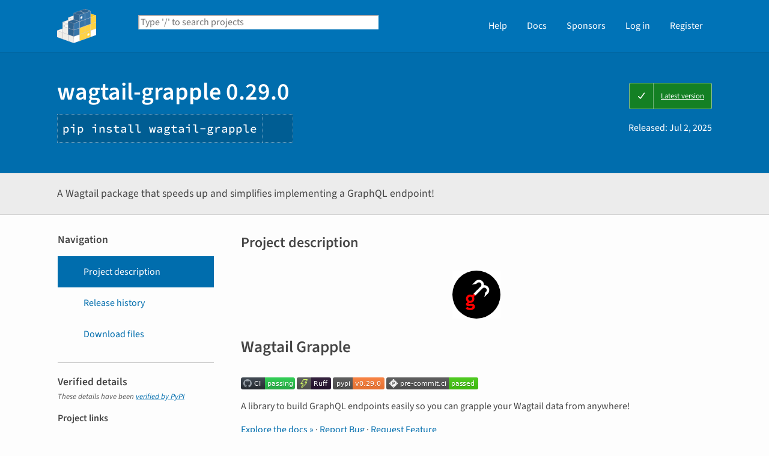

--- FILE ---
content_type: text/html; charset=UTF-8
request_url: https://pypi.org/project/wagtail-grapple/
body_size: 15535
content:
<!DOCTYPE html>
<html lang="en" dir="ltr">
  <head>
    <meta charset="utf-8">
    <meta http-equiv="X-UA-Compatible" content="IE=edge">
    <meta name="viewport" content="width=device-width, initial-scale=1">
    <meta name="defaultLanguage" content="en">
    <meta name="availableLanguages"
          content="en, es, fr, ja, pt_BR, uk, el, de, zh_Hans, zh_Hant, ru, he, eo, ko">
    <title>wagtail-grapple · PyPI</title>
    <meta name="description"
          content="A Wagtail package that speeds up and simplifies implementing a GraphQL endpoint!">
    <link rel="stylesheet"
          href="/static/css/warehouse-ltr.e3fc085c.css">
    <link rel="stylesheet"
          href="/static/css/fontawesome.0947586a.css">
    <link rel="stylesheet"
          href="/static/css/fonts.616f3bde.css">
    <noscript>
      <link rel="stylesheet"
            href="/static/css/noscript.0673c9ea.css">
    </noscript>
    <link rel="icon"
          href="/static/images/favicon.35549fe8.ico"
          type="image/x-icon">
    <link rel="alternate"
          type="application/rss+xml"
          title="RSS: 40 latest updates"
          href="/rss/updates.xml">
    <link rel="alternate"
          type="application/rss+xml"
          title="RSS: 40 newest packages"
          href="/rss/packages.xml">
<link rel="alternate"
        type="application/rss+xml"
        title="RSS: latest releases for wagtail-grapple"
        href="/rss/project/wagtail-grapple/releases.xml">      <link rel="canonical" href="https://pypi.org/project/wagtail-grapple/">
    <meta property="og:url"
          content="https://pypi.org/project/wagtail-grapple/">
    <meta property="og:site_name" content="PyPI">
    <meta property="og:type" content="website">
    <meta property="og:image"
          content="https://pypi.org/static/images/twitter.abaf4b19.webp">
    <meta property="og:title"
          content="wagtail-grapple">
    <meta property="og:description" content="A Wagtail package that speeds up and simplifies implementing a GraphQL endpoint!">
    <link rel="search"
          type="application/opensearchdescription+xml"
          title="PyPI"
          href="/opensearch.xml">
    <script defer src="/static/js/warehouse.57db46bb.js">
    </script>
  <script>
MathJax = {
  tex: {
    inlineMath: [['$', '$'], ['\\(', '\\)']]
  },
};
  </script>
  <script async
          src="https://cdn.jsdelivr.net/npm/mathjax@3.2.2/es5/tex-svg.js"
          integrity="sha256-1CldwzdEg2k1wTmf7s5RWVd7NMXI/7nxxjJM2C4DqII="
          crossorigin="anonymous"></script>
      <script defer
              data-domain="pypi.org"
              src="https://analytics.python.org/js/script.js"></script>
    <script async
            src="https://media.ethicalads.io/media/client/v1.4.0/ethicalads.min.js"
            integrity="sha256-U3hKDidudIaxBDEzwGJApJgPEf2mWk6cfMWghrAa6i0= sha384-UcmsCqcNRSLW/dV3Lo1oCi2/VaurXbib6p4HyUEOeIa/4OpsrnucrugAefzVZJfI sha512-q4t1L4xEjGV2R4hzqCa41P8jrgFUS8xTb8rdNv4FGvw7FpydVj/kkxBJHOiaoxHa8olCcx1Slk9K+3sNbsM4ug=="
            crossorigin="anonymous"></script>
  </head>
  <body data-controller="viewport-toggle"
        data-allowed-domains="b7abc66cdb83bae0e09ff257080f458de8e96338aa601285717745748b5821ef,16a1c3081d056e48bb68a3be18133775ef1925c2192e206b65f3a9231be88611,1751d1ef4df506eadd62e9d2fb24a6976f5c82fb589f591e6c15218a33e7777e,22ef2e4ccc2e894e53930d588848c7544cfe0b66e18ba298b21a11d4152b9b97,966e5bfad085ee66d29f16803fe5ae72cc4364d0278c82a76d5a762ea1d729b3"
        data-request-nonce="EPe3ko65HNvSyu_Vmw2udRYj3VA2RZ3f_329UYYasds">
      <!-- Accessibility: this link should always be the first piece of content inside the body-->
      <a href="#content" class="skip-to-content">Skip to main content</a>
      <button type="button"
              class="button button--primary button--switch-to-mobile hidden"
              data-viewport-toggle-target="switchToMobile"
              data-action="viewport-toggle#switchToMobile">Switch to mobile version</button>
      <div id="sticky-notifications" class="stick-to-top js-stick-to-top">
        <!-- Add browser warning. Will show for ie9 and below -->
        <!--[if IE]>
      <div class="notification-bar notification-bar--warning" role="status">
        <span class="notification-bar__icon">
          <i class="fa fa-exclamation-triangle" aria-hidden="true"></i>
          <span class="sr-only">Warning</span>
        </span>
        <span class="notification-bar__message">You are using an unsupported browser, upgrade to a newer version.</span>
      </div>
      <![endif]-->
        <noscript>
          <div class="notification-bar notification-bar--warning" role="status">
            <span class="notification-bar__icon">
              <i class="fa fa-exclamation-triangle" aria-hidden="true"></i>
              <span class="sr-only">Warning</span>
            </span>
            <span class="notification-bar__message">Some features may not work without JavaScript. Please try enabling it if you encounter problems.</span>
          </div>
        </noscript>
<div data-html-include="/_includes/unauthed/notification-banners/"></div>    </div>
<div data-html-include="/_includes/unauthed/flash-messages/"></div><div data-html-include="/_includes/authed/session-notifications/"></div><header class="site-header ">
  <div class="site-container">
    <div class="split-layout">
        <div class="split-layout">
          <div>
            <a class="site-header__logo" href="/">
              <img alt="PyPI"
                   src="/static/images/logo-small.8998e9d1.svg">
            </a>
          </div>
          <form class="search-form search-form--primary"
                action="/search/"
                role="search">
            <label for="search" class="sr-only">Search PyPI</label>
            <input id="search"
                   class="search-form__search"
                   type="text"
                   name="q"
                   placeholder="Type '/' to search projects"
                   value=""
                   autocomplete="off"
                   autocapitalize="off"
                   spellcheck="false"
                   data-controller="search-focus"
                   data-action="keydown@window->search-focus#focusSearchField"
                   data-search-focus-target="searchField">
            <button type="submit" class="search-form__button">
              <i class="fa fa-search" aria-hidden="true"></i>
              <span class="sr-only">Search</span>
            </button>
          </form>
        </div>
<div data-html-include="/_includes/authed/current-user-indicator/">        <div id="user-indicator"
       class="horizontal-menu horizontal-menu--light horizontal-menu--tall">
    <nav class="horizontal-menu horizontal-menu--light horizontal-menu--tall hide-on-tablet"
         aria-label="Main navigation">
      <ul>
        <li class="horizontal-menu__item">
          <a href="/help/" class="horizontal-menu__link">Help</a>
        </li>
        <li class="horizontal-menu__item">
          <a href="https://docs.pypi.org/" class="horizontal-menu__link">Docs</a>
        </li>
        <li class="horizontal-menu__item">
          <a href="/sponsors/"
             class="horizontal-menu__link">Sponsors</a>
        </li>
        <li class="horizontal-menu__item">
          <a href="/account/login/?next=https%3A%2F%2Fpypi.org%2Fproject%2Fwagtail-grapple%2F" class="horizontal-menu__link">Log in</a>
        </li>
        <li class="horizontal-menu__item">
          <a href="/account/register/"
             class="horizontal-menu__link">Register</a>
        </li>
      </ul>
    </nav>
    <nav class="dropdown dropdown--on-menu hidden show-on-tablet"
         aria-label="Main navigation">
      <button type="button"
              class="horizontal-menu__link dropdown__trigger"
              aria-haspopup="true"
              aria-expanded="false"
              aria-label="View menu">
Menu        <span class="dropdown__trigger-caret">
          <i class="fa fa-caret-down" aria-hidden="true"></i>
        </span>
      </button>
      <ul class="dropdown__content"
          aria-hidden="true"
          aria-label="Main menu">
        <li>
          <a class="dropdown__link" href="/help/">Help</a>
        </li>
        <li>
          <a class="dropdown__link" href="https://docs.pypi.org/">Docs</a>
        </li>
        <li>
          <a class="dropdown__link" href="/sponsors/">Sponsors</a>
        </li>
        <li>
          <a class="dropdown__link" href="/account/login/?next=https%3A%2F%2Fpypi.org%2Fproject%2Fwagtail-grapple%2F">Log in</a>
        </li>
        <li>
          <a class="dropdown__link"
             href="/account/register/">Register</a>
        </li>
      </ul>
    </nav>
  </div>
</div>  </div>
</div>
</header>
  <div class="mobile-search">
    <form class="search-form search-form--fullwidth"
          action="/search/"
          role="search">
      <label for="mobile-search" class="sr-only">Search PyPI</label>
      <input id="mobile-search"
             class="search-form__search"
             type="text"
             name="q"
             placeholder="Search projects"
             value=""
             autocomplete="off"
             autocapitalize="off"
             spellcheck="false">
      
      <button type="submit" class="search-form__button">
        <i class="fa fa-search" aria-hidden="true"></i>
        <span class="sr-only">Search</span>
      </button>
    </form>
  </div>
<main id="content">
    <div class="hidden"
         data-controller="github-repo-stats"
         data-github-repo-stats-github-repo-info-outlet=".github-repo-info"
         data-github-repo-stats-url-value="https://api.github.com/repos/torchbox/wagtail-grapple"
         data-github-repo-stats-issue-url-value="https://api.github.com/search/issues?q=repo:torchbox/wagtail-grapple+type:issue+state:open&amp;per_page=1"></div>
  <div class="banner">
    <div class="package-header">
      <div class="package-header__left">
        <h1 class="package-header__name">wagtail-grapple 0.29.0</h1>
          <div data-controller="clipboard">
            <p class="package-header__pip-instructions">
              <span id="pip-command" data-clipboard-target="source">pip install wagtail-grapple</span>
              <button type="button"
                      class="copy-tooltip copy-tooltip-s"
                      data-action="clipboard#copy"
                      data-clipboard-target="tooltip"
                      data-clipboard-tooltip-value="Copy to clipboard">
                <i class="fa fa-copy" aria-hidden="true"></i>
                <span class="sr-only">Copy PIP instructions</span>
              </button>
            </p>
          </div>
      </div>
      <div class="package-header__right">
            <a class="status-badge status-badge--good"
               href="/project/wagtail-grapple/">
              <span>Latest version</span>
            </a>
        <p class="package-header__date">
Released: <time datetime="2025-07-02T10:25:18+0000"
        data-controller="localized-time"
        data-localized-time-relative="true"
        data-localized-time-show-time="false">
    Jul 2, 2025
  </time>        </p>
      </div>
    </div>
  </div>
  <div class="horizontal-section horizontal-section--grey horizontal-section--thin">
    <div class="site-container">
<div data-html-include="/_includes/authed/administer-project-include/wagtail-grapple"></div>    <div class="split-layout split-layout--middle package-description">
        <p class="package-description__summary">A Wagtail package that speeds up and simplifies implementing a GraphQL endpoint!</p>
<div data-html-include="/_includes/authed/edit-project-button/wagtail-grapple"></div>  </div>
</div>
</div>
<div data-controller="project-tabs">
  <div class="tabs-container">
    <div class="vertical-tabs">
      <div class="vertical-tabs__tabs">
        <div class="sidebar-section">
          <h3 class="sidebar-section__title">Navigation</h3>
          <nav aria-label="Navigation for wagtail-grapple">
            <ul class="vertical-tabs__list" role="tablist">
              <li role="tab">
                <a id="description-tab"
                   href="#description"
                   data-project-tabs-target="tab"
                   data-action="project-tabs#onTabClick"
                   class="vertical-tabs__tab vertical-tabs__tab--with-icon vertical-tabs__tab--is-active"
                   aria-selected="true"
                   aria-label="Project description. Focus will be moved to the description.">
                  <i class="fa fa-align-left" aria-hidden="true"></i>
Project description                </a>
              </li>
              <li role="tab">
                <a id="history-tab"
                   href="#history"
                   data-project-tabs-target="tab"
                   data-action="project-tabs#onTabClick"
                   class="vertical-tabs__tab vertical-tabs__tab--with-icon"
                   aria-label="Release history. Focus will be moved to the history panel.">
                  <i class="fa fa-history" aria-hidden="true"></i>
Release history                </a>
              </li>
                <li role="tab">
                  <a id="files-tab"
                     href="#files"
                     data-project-tabs-target="tab"
                     data-action="project-tabs#onTabClick"
                     class="vertical-tabs__tab vertical-tabs__tab--with-icon"
                     aria-label="Download files. Focus will be moved to the project files.">
                    <i class="fa fa-download" aria-hidden="true"></i>
Download files                  </a>
                </li>
            </ul>
          </nav>
        </div>
<div class="sidebar-section verified">
  <h3 class="sidebar-section__title">
Verified details    <i class="fa fa-circle-check check"
       title="Verified by PyPI on 2025-07-02"></i>
  </h3>
  <small><i>These details have been <a href="https://docs.pypi.org/project_metadata/#verified-details">verified by PyPI</a></i></small>
    <h6>Project links</h6>
    <ul class="vertical-tabs__list">
          <li>
            <a class="vertical-tabs__tab vertical-tabs__tab--with-icon vertical-tabs__tab--condensed"
               href="https://github.com/torchbox/wagtail-grapple/blob/main/CHANGELOG.md"
               rel="nofollow">  <i class="fas fa-scroll" aria-hidden="true"></i>Changelog</a>
          </li>
    </ul>
    <h6>Owner</h6>
    <ul class="vertical-tabs__list">
      <li>
        <a class="vertical-tabs__tab vertical-tabs__tab--with-icon vertical-tabs__tab--condensed"
           href="/org/torchbox/"
           aria-label="torchbox">
          <i class="fa fa-sitemap" aria-hidden="true"></i>
          Torchbox
        </a>
      </li>
    </ul>
    <h6>GitHub Statistics</h6>
    <div class="hidden github-repo-info" data-controller="github-repo-info">
      <ul class="vertical-tabs__list">
        <li>
          <a class="vertical-tabs__tab vertical-tabs__tab--with-icon vertical-tabs__tab--condensed"
             rel="noopener"
             href="https://github.com/torchbox/wagtail-grapple">
            <i class="fab fa-github" aria-hidden="true"></i>
            <strong>Repository</strong>
          </a>
        </li>
        <li>
          <a class="vertical-tabs__tab vertical-tabs__tab--with-icon vertical-tabs__tab--condensed"
             data-github-repo-info-target="stargazersUrl"
             rel="noopener">
            <i class="fa fa-star" aria-hidden="true"></i>
            <strong>Stars:</strong>
            <span data-github-repo-info-target="stargazersCount"></span>
          </a>
        </li>
        <li>
          <a class="vertical-tabs__tab vertical-tabs__tab--with-icon vertical-tabs__tab--condensed"
             data-github-repo-info-target="forksUrl"
             rel="noopener">
            <i class="fa fa-code-branch" aria-hidden="true"></i>
            <strong>Forks:</strong>
            <span data-github-repo-info-target="forksCount"></span>
          </a>
        </li>
        <li>
          <a class="vertical-tabs__tab vertical-tabs__tab--with-icon vertical-tabs__tab--condensed"
             data-github-repo-info-target="openIssuesUrl"
             rel="noopener">
            <i class="fa fa-exclamation-circle" aria-hidden="true"></i>
            <strong>Open issues:</strong>
            <span data-github-repo-info-target="openIssuesCount"></span>
          </a>
        </li>
        <li>
          <a class="vertical-tabs__tab vertical-tabs__tab--with-icon vertical-tabs__tab--condensed"
             data-github-repo-info-target="openPRsUrl"
             rel="noopener">
            <i class="fa fa-code-pull-request" aria-hidden="true"></i>
            <strong>Open PRs:</strong>
            <span data-github-repo-info-target="openPRsCount"></span>
          </a>
        </li>
      </ul>
    </div>
    <h6>Maintainers</h6>
      <span class="sidebar-section__maintainer">
        <a href="/user/alexm/"
           aria-label="">
          <span class="sidebar-section__user-gravatar">
            <img src="https://pypi-camo.freetls.fastly.net/512e30bfe3e0bcef429ce4e7e7546c1f0957f633/68747470733a2f2f7365637572652e67726176617461722e636f6d2f6176617461722f33636564616364313935346237323362346638386561376533363735626334303f73697a653d3530"
                 height="50"
                 width="50"
                 alt="Avatar for alexm from gravatar.com"
                 title="Avatar for alexm from gravatar.com">
          </span>
          <span class="sidebar-section__user-gravatar-text">alexm</span>
        </a>
      </span>
      <span class="sidebar-section__maintainer">
        <a href="/user/dan.braghis/"
           aria-label="">
          <span class="sidebar-section__user-gravatar">
            <img src="https://pypi-camo.freetls.fastly.net/a98a6202cc64b670f4be49bad56fbc4beb6c6247/68747470733a2f2f7365637572652e67726176617461722e636f6d2f6176617461722f64663638613532326238313439333434303565373638323030663165666436363f73697a653d3530"
                 height="50"
                 width="50"
                 alt="Avatar for dan.braghis from gravatar.com"
                 title="Avatar for dan.braghis from gravatar.com">
          </span>
          <span class="sidebar-section__user-gravatar-text">dan.braghis</span>
        </a>
      </span>
      <span class="sidebar-section__maintainer">
        <a href="/user/kbayliss/"
           aria-label="">
          <span class="sidebar-section__user-gravatar">
            <img src="https://pypi-camo.freetls.fastly.net/ba5d76628863e83d11e979e24c122cab1baf0d7f/68747470733a2f2f7365637572652e67726176617461722e636f6d2f6176617461722f62343230393463633935626666396162343533646565656331653663623935633f73697a653d3530"
                 height="50"
                 width="50"
                 alt="Avatar for kbayliss from gravatar.com"
                 title="Avatar for kbayliss from gravatar.com">
          </span>
          <span class="sidebar-section__user-gravatar-text">kbayliss</span>
        </a>
      </span>
</div>
<div class="sidebar-section unverified">
  <h3 class="sidebar-section__title">Unverified details</h3>
  <small><i>These details have <b>not</b> been verified by PyPI</i></small>
    <h6>Project links</h6>
    <ul class="vertical-tabs__list">
          <li>
            <a class="vertical-tabs__tab vertical-tabs__tab--with-icon vertical-tabs__tab--condensed"
               href="https://wagtail-grapple.readthedocs.io/en/latest/"
               rel="nofollow">  <i class="fas fa-book" aria-hidden="true"></i>Documentation</a>
          </li>
    </ul>
    <div class="sidebar-section unverified">
      <h6>Meta</h6>
      <ul>
          <li>
            <span>
              <strong>License:</strong> BSD License
            </span>
          </li>
          <li>
            <span>
              <strong>Author:</strong> <a href="mailto:hello@torchbox.com">Nathan Horrigan</a>
            </span>
          </li>
          <li>
            <span>
              <strong>Maintainer:</strong> <a href="mailto:dan.braghis@torchbox.com">Dan Braghis</a>
            </span>
          </li>
          <li class="tags">
            <span>
              <i class="fa fa-tags" aria-hidden="true"></i>
              <span class="sr-only">Tags</span>
                <span class="package-keyword">
                  wagtail
,                </span>
                <span class="package-keyword">
                  django
,                </span>
                <span class="package-keyword">
                  graphql
,                </span>
                <span class="package-keyword">
                  graphene
,                </span>
                <span class="package-keyword">
                  api
                </span>
            </span>
          </li>
          <li>
            <span>
              <strong>Requires:</strong> Python &gt;=3.9
            </span>
          </li>
          <li>
            <span>
              <strong>Provides-Extra:</strong>
                <code>docs</code>
,                <code>testing</code>
            </span>
          </li>
      </ul>
    </div>
    <div class="sidebar-section unverified">
      <h6 class="sidebar-section__title">Classifiers</h6>
      <ul class="sidebar-section__classifiers">
          <li>
            <strong>Development Status</strong>
            <ul>
                <li>
                  <a href="/search/?c=Development+Status+%3A%3A+4+-+Beta">
                    4 - Beta
                  </a>
                </li>
            </ul>
          </li>
          <li>
            <strong>Framework</strong>
            <ul>
                <li>
                  <a href="/search/?c=Framework+%3A%3A+Wagtail">
                    Wagtail
                  </a>
                </li>
                <li>
                  <a href="/search/?c=Framework+%3A%3A+Wagtail+%3A%3A+6">
                    Wagtail :: 6
                  </a>
                </li>
                <li>
                  <a href="/search/?c=Framework+%3A%3A+Wagtail+%3A%3A+7">
                    Wagtail :: 7
                  </a>
                </li>
            </ul>
          </li>
          <li>
            <strong>Intended Audience</strong>
            <ul>
                <li>
                  <a href="/search/?c=Intended+Audience+%3A%3A+Developers">
                    Developers
                  </a>
                </li>
            </ul>
          </li>
          <li>
            <strong>License</strong>
            <ul>
                <li>
                  <a href="/search/?c=License+%3A%3A+OSI+Approved+%3A%3A+BSD+License">
                    OSI Approved :: BSD License
                  </a>
                </li>
            </ul>
          </li>
          <li>
            <strong>Operating System</strong>
            <ul>
                <li>
                  <a href="/search/?c=Operating+System+%3A%3A+OS+Independent">
                    OS Independent
                  </a>
                </li>
            </ul>
          </li>
          <li>
            <strong>Programming Language</strong>
            <ul>
                <li>
                  <a href="/search/?c=Programming+Language+%3A%3A+Python">
                    Python
                  </a>
                </li>
                <li>
                  <a href="/search/?c=Programming+Language+%3A%3A+Python+%3A%3A+3">
                    Python :: 3
                  </a>
                </li>
                <li>
                  <a href="/search/?c=Programming+Language+%3A%3A+Python+%3A%3A+3.9">
                    Python :: 3.9
                  </a>
                </li>
                <li>
                  <a href="/search/?c=Programming+Language+%3A%3A+Python+%3A%3A+3.10">
                    Python :: 3.10
                  </a>
                </li>
                <li>
                  <a href="/search/?c=Programming+Language+%3A%3A+Python+%3A%3A+3.11">
                    Python :: 3.11
                  </a>
                </li>
                <li>
                  <a href="/search/?c=Programming+Language+%3A%3A+Python+%3A%3A+3.12">
                    Python :: 3.12
                  </a>
                </li>
                <li>
                  <a href="/search/?c=Programming+Language+%3A%3A+Python+%3A%3A+3.13">
                    Python :: 3.13
                  </a>
                </li>
            </ul>
          </li>
      </ul>
    </div>
</div>        <div class="sidebar-section">
          <a class="button button--full-width button--warning"
             href="https://pypi.org/project/wagtail-grapple/submit-malware-report/"
             role="button">Report project as malware</a>
        </div>
      </div>
      <div class="vertical-tabs__panel">
        <!-- mobile menu -->
        <nav aria-label="Navigation for wagtail-grapple">
          <ul class="vertical-tabs__list" role="tablist">
            <li role="tab">
              <a id="mobile-description-tab"
                 href="#description"
                 data-project-tabs-target="mobileTab"
                 data-action="project-tabs#onTabClick"
                 class="vertical-tabs__tab vertical-tabs__tab--with-icon vertical-tabs__tab--mobile vertical-tabs__tab--no-top-border vertical-tabs__tab--is-active"
                 aria-selected="true"
                 aria-label="Project description. Focus will be moved to the description.">
                <i class="fa fa-align-left" aria-hidden="true"></i>
Project description              </a>
            </li>
            <li role="tab">
              <a id="mobile-data-tab"
                 href="#data"
                 data-project-tabs-target="mobileTab"
                 data-action="project-tabs#onTabClick"
                 class="vertical-tabs__tab vertical-tabs__tab--with-icon vertical-tabs__tab--mobile"
                 aria-label="Project details. Focus will be moved to the project details.">
                <i class="fa fa-info-circle" aria-hidden="true"></i>
Project details              </a>
            </li>
            <li role="tab">
              <a id="mobile-history-tab"
                 href="#history"
                 data-project-tabs-target="mobileTab"
                 data-action="project-tabs#onTabClick"
                 class="vertical-tabs__tab vertical-tabs__tab--with-icon vertical-tabs__tab--mobile"
                 aria-label="Release history. Focus will be moved to the history panel.">
                <i class="fa fa-history" aria-hidden="true"></i>
Release history              </a>
            </li>
              <li role="tab">
                <a id="mobile-files-tab"
                   href="#files"
                   data-project-tabs-target="mobileTab"
                   data-action="project-tabs#onTabClick"
                   class="vertical-tabs__tab vertical-tabs__tab--with-icon vertical-tabs__tab--mobile"
                   aria-label="Download files. Focus will be moved to the project files.">
                  <i class="fa fa-download" aria-hidden="true"></i>
Download files                </a>
              </li>
          </ul>
        </nav>
        <div id="description"
             data-project-tabs-target="content"
             class="vertical-tabs__content"
             role="tabpanel"
             aria-labelledby="description-tab mobile-description-tab"
             tabindex="-1">
    <h2 class="page-title">Project description</h2>
      <div class="project-description"><p align=center>
  <a href="https://github.com/torchbox/wagtail-grapple" rel=nofollow>
    <img src="https://pypi-camo.freetls.fastly.net/51e3179a01bca6e7118f3925d1940a71176b66ee/68747470733a2f2f6769746875622e636f6d2f746f726368626f782f7761677461696c2d67726170706c652f7261772f6d61696e2f2e6769746875622f7761677461696c2d67726170706c652e7376673f73616e6974697a653d74727565" alt="A red g with a grapple hook" width=80 height=80>
  </a>
</p>
<h1>Wagtail Grapple</h1>
<p><a href="https://github.com/torchbox/wagtail-grapple/actions" rel=nofollow><img src="https://pypi-camo.freetls.fastly.net/fbcd106a46b53b6b3ec8a7b3b6c60b249871e835/68747470733a2f2f6769746875622e636f6d2f746f726368626f782f7761677461696c2d67726170706c652f616374696f6e732f776f726b666c6f77732f63692e796d6c2f62616467652e737667" alt="Build status"></a>
<a href="https://github.com/astral-sh/ruff" rel=nofollow><img src="https://pypi-camo.freetls.fastly.net/7514d28188ac22939b8c251d96f44c9e33c327cc/[base64]" alt=Ruff></a>
<a href="https://pypi.org/project/wagtail-grapple/" rel=nofollow><img src="https://pypi-camo.freetls.fastly.net/bc5dc23a91b419258355595d3366de4561a0f633/68747470733a2f2f696d672e736869656c64732e696f2f707970692f762f7761677461696c2d67726170706c652e737667" alt=PyPi></a>
<a href="https://results.pre-commit.ci/latest/github/torchbox/wagtail-grapple/main" rel=nofollow><img src="https://pypi-camo.freetls.fastly.net/9ced603cbb137bdae2fa741d3b9e996a6eb8301e/68747470733a2f2f726573756c74732e7072652d636f6d6d69742e63692f62616467652f6769746875622f746f726368626f782f7761677461696c2d67726170706c652f6d61696e2e737667" alt="pre-commit.ci status"></a></p>
<p>A library to build GraphQL endpoints easily so you can grapple your Wagtail data from anywhere!</p>
<p><a href="https://wagtail-grapple.readthedocs.io/en/latest/" rel=nofollow>Explore the docs »</a> ·
<a href="https://github.com/torchbox/wagtail-grapple/issues" rel=nofollow>Report Bug</a> ·
<a href="https://github.com/torchbox/wagtail-grapple/issues" rel=nofollow>Request Feature</a></p>
<h2>About The Project</h2>
<p>There is a range of GraphQL packages for Python and specifically Django.
However, getting these packages to work out of the box with an existing infrastructure
without errors isn't as easy to come by.</p>
<p>The purpose of Grapple is to be able to build GraphQL endpoints on a model by model
basis as quickly as possible. The setup and configuration have been designed
to be as simple but also provide the best features;
No complex serializers need to be written - just add a <code>graphql_fields</code> list
to your model and away you go (although if you want to go deeper you can!).</p>
<h3>Features</h3>
<ul>
<li>Easily create GraphQL types by adding a small annotation in your models.</li>
<li>Supports traditional Wagtail models:
<ul>
<li>Pages (including StreamField &amp; Orderables)</li>
<li>Snippets</li>
<li>Images</li>
<li>Documents</li>
<li>Media (via <a href="https://pypi.org/project/wagtailmedia/" rel=nofollow>wagtailmedia</a>)</li>
<li>Settings</li>
<li>Redirects</li>
<li>Search (on all models)</li>
</ul>
</li>
<li>Custom Image &amp; Document model support</li>
<li>Pagination support</li>
<li>Middleware support</li>
</ul>
<h3>Built With</h3>
<p>This library is an abstraction upon and relies heavily on Graphene &amp; Graphene Django.</p>
<ul>
<li><a href="https://github.com/graphql-python/graphene" rel=nofollow>Graphene</a></li>
<li><a href="https://github.com/graphql-python/graphene" rel=nofollow>Graphene Django</a></li>
</ul>
<h2>Getting Started</h2>
<p>Getting Grapple installed is designed to be as simple as possible!</p>
<h3>Prerequisites</h3>
<pre><code>Python &gt;= 3.9
Wagtail &gt;= 6.3
Django &gt;= 4.2
</code></pre>
<h3>Installation</h3>
<p>Install using pip</p>
<pre lang=bash>python<span class=w> </span>-m<span class=w> </span>pip<span class=w> </span>install<span class=w> </span>wagtail_grapple
</pre>
<p>Add the following to the <code>INSTALLED_APPS</code> list in your Wagtail settings file:</p>
<pre lang=python3><span class=n>INSTALLED_APPS</span> <span class=o>=</span> <span class=p>[</span>
    <span class=c1># ...</span>
    <span class=s2>"grapple"</span><span class=p>,</span>
    <span class=s2>"graphene_django"</span><span class=p>,</span>
    <span class=c1># ...</span>
<span class=p>]</span>
</pre>
<p>Add the following to the bottom of the same settings file, where each key is the app you want to this library to scan and the value is the prefix you want to give to GraphQL types (you can usually leave this blank):</p>
<pre lang=python3><span class=c1># Grapple config:</span>
<span class=n>GRAPHENE</span> <span class=o>=</span> <span class=p>{</span><span class=s2>"SCHEMA"</span><span class=p>:</span> <span class=s2>"grapple.schema.schema"</span><span class=p>}</span>
<span class=n>GRAPPLE</span> <span class=o>=</span> <span class=p>{</span>
    <span class=s2>"APPS"</span><span class=p>:</span> <span class=p>[</span><span class=s2>"home"</span><span class=p>],</span>
<span class=p>}</span>
</pre>
<p>Add the GraphQL URLs to your <code>urls.py</code>:</p>
<pre lang=python3><span class=kn>from</span><span class=w> </span><span class=nn>django.urls</span><span class=w> </span><span class=kn>import</span> <span class=n>include</span><span class=p>,</span> <span class=n>path</span>
<span class=kn>from</span><span class=w> </span><span class=nn>grapple</span><span class=w> </span><span class=kn>import</span> <span class=n>urls</span> <span class=k>as</span> <span class=n>grapple_urls</span>

<span class=c1># ...</span>
<span class=n>urlpatterns</span> <span class=o>=</span> <span class=p>[</span>
    <span class=c1># ...</span>
    <span class=n>path</span><span class=p>(</span><span class=s2>"api/"</span><span class=p>,</span> <span class=n>include</span><span class=p>(</span><span class=n>grapple_urls</span><span class=p>)),</span>
    <span class=c1># ...</span>
<span class=p>]</span>
</pre>
<p>Done! Now you can proceed onto configuring your models to generate GraphQL types that adopt their structure :tada:
<em>Your GraphQL endpoint is available at <a href="http://localhost:8000/api/graphql/" rel=nofollow>http://localhost:8000/api/graphql/</a></em></p>
<h2>Usage</h2>
<p>Here is a GraphQL model configuration for the default page from the Wagtail docs:</p>
<pre lang=python3><span class=c1># ...</span>
<span class=kn>from</span><span class=w> </span><span class=nn>grapple.models</span><span class=w> </span><span class=kn>import</span> <span class=n>GraphQLString</span><span class=p>,</span> <span class=n>GraphQLStreamfield</span>


<span class=k>class</span><span class=w> </span><span class=nc>BlogPage</span><span class=p>(</span><span class=n>Page</span><span class=p>):</span>
    <span class=n>author</span> <span class=o>=</span> <span class=n>models</span><span class=o>.</span><span class=n>CharField</span><span class=p>(</span><span class=n>max_length</span><span class=o>=</span><span class=mi>255</span><span class=p>)</span>
    <span class=n>date</span> <span class=o>=</span> <span class=n>models</span><span class=o>.</span><span class=n>DateField</span><span class=p>(</span><span class=s2>"Post date"</span><span class=p>)</span>
    <span class=n>body</span> <span class=o>=</span> <span class=n>StreamField</span><span class=p>(</span>
        <span class=p>[</span>
            <span class=p>(</span><span class=s2>"heading"</span><span class=p>,</span> <span class=n>blocks</span><span class=o>.</span><span class=n>CharBlock</span><span class=p>(</span><span class=n>classname</span><span class=o>=</span><span class=s2>"full title"</span><span class=p>)),</span>
            <span class=p>(</span><span class=s2>"paragraph"</span><span class=p>,</span> <span class=n>blocks</span><span class=o>.</span><span class=n>RichTextBlock</span><span class=p>()),</span>
            <span class=p>(</span><span class=s2>"image"</span><span class=p>,</span> <span class=n>ImageChooserBlock</span><span class=p>()),</span>
        <span class=p>]</span>
    <span class=p>)</span>

    <span class=n>content_panels</span> <span class=o>=</span> <span class=n>Page</span><span class=o>.</span><span class=n>content_panels</span> <span class=o>+</span> <span class=p>[</span>
        <span class=n>FieldPanel</span><span class=p>(</span><span class=s2>"author"</span><span class=p>),</span>
        <span class=n>FieldPanel</span><span class=p>(</span><span class=s2>"date"</span><span class=p>),</span>
        <span class=n>StreamFieldPanel</span><span class=p>(</span><span class=s2>"body"</span><span class=p>),</span>
    <span class=p>]</span>

    <span class=c1># Note these fields below:</span>
    <span class=n>graphql_fields</span> <span class=o>=</span> <span class=p>[</span>
        <span class=n>GraphQLString</span><span class=p>(</span><span class=s2>"heading"</span><span class=p>),</span>
        <span class=n>GraphQLString</span><span class=p>(</span><span class=s2>"date"</span><span class=p>),</span>
        <span class=n>GraphQLString</span><span class=p>(</span><span class=s2>"author"</span><span class=p>),</span>
        <span class=n>GraphQLStreamfield</span><span class=p>(</span><span class=s2>"body"</span><span class=p>),</span>
    <span class=p>]</span>
</pre>
<p><em>For more examples, please refer to the <a href="https://wagtail-grapple.readthedocs.io/en/latest/" rel=nofollow>Documentation</a></em></p>
<h2>Contributing</h2>
<p>Contributions are what make the open source community such an amazing place to learn, inspire, and create.
Any contributions <a href="https://github.com/torchbox/wagtail-grapple/graphs/contributors" rel=nofollow>you make</a> are <strong>greatly appreciated</strong>.</p>
<ol>
<li>Fork the project</li>
<li>Create your feature branch (<code>git checkout -b feature/amazing-feature</code>)</li>
<li>Commit your changes (<code>git commit -m 'Add some amazing feature'</code>)</li>
<li>Push to the branch (<code>git push origin feature/amazing-feature</code>)</li>
<li>Open a Pull Request</li>
</ol>
<h3>Local development</h3>
<ul>
<li>In the Python environment of your choice, navigate to <code>tests/</code></li>
<li>Run <code>python -m pip install -r requirements.txt</code></li>
<li>Run <code>python manage.py migrate</code></li>
<li>Run server <code>python manage.py runserver</code></li>
<li>Run tests <code>python manage.py test</code></li>
</ul>
<h4>With Postgres</h4>
<ul>
<li>Ensure you have docker and docker compose</li>
<li>Run <code>docker compose up</code></li>
<li>Run <code>export DATABASE_URL="postgres://postgres:postgres@localhost/postgres"</code></li>
<li>In the Python environment of your choice, navigate to <code>tests/</code></li>
<li>Run <code>python -m pip install -r requirements.txt</code></li>
<li>Run <code>python manage.py migrate</code></li>
<li>Run server <code>python manage.py runserver</code></li>
<li>Run tests <code>python manage.py test</code></li>
</ul>
<h2>Compatibility</h2>
<p>Wagtail Grapple supports:</p>
<ul>
<li>Python 3.9, 3.10, 3.11, 3.12 and 3.13</li>
<li>Wagtail &gt;= 6.3</li>
</ul>
<h2>License</h2>
<p>Distributed under the MIT License. See <code>LICENSE</code> for more information.</p>

<h2>Inspired by</h2>
<ul>
<li><a href="https://github.com/tr11" rel=nofollow>@tr11</a></li>
<li><a href="https://github.com/tmkn" rel=nofollow>@tmkn</a></li>
</ul>
</div>
  </div>
  <div id="data"
       data-project-tabs-target="content"
       class="vertical-tabs__content"
       role="tabpanel"
       aria-labelledby="mobile-data-tab"
       tabindex="-1">
    <h2 class="page-title">Project details</h2>
<div class="sidebar-section verified">
  <h3 class="sidebar-section__title">
Verified details    <i class="fa fa-circle-check check"
       title="Verified by PyPI on 2025-07-02"></i>
  </h3>
  <small><i>These details have been <a href="https://docs.pypi.org/project_metadata/#verified-details">verified by PyPI</a></i></small>
    <h6>Project links</h6>
    <ul class="vertical-tabs__list">
          <li>
            <a class="vertical-tabs__tab vertical-tabs__tab--with-icon vertical-tabs__tab--condensed"
               href="https://github.com/torchbox/wagtail-grapple/blob/main/CHANGELOG.md"
               rel="nofollow">  <i class="fas fa-scroll" aria-hidden="true"></i>Changelog</a>
          </li>
    </ul>
    <h6>Owner</h6>
    <ul class="vertical-tabs__list">
      <li>
        <a class="vertical-tabs__tab vertical-tabs__tab--with-icon vertical-tabs__tab--condensed"
           href="/org/torchbox/"
           aria-label="torchbox">
          <i class="fa fa-sitemap" aria-hidden="true"></i>
          Torchbox
        </a>
      </li>
    </ul>
    <h6>GitHub Statistics</h6>
    <div class="hidden github-repo-info" data-controller="github-repo-info">
      <ul class="vertical-tabs__list">
        <li>
          <a class="vertical-tabs__tab vertical-tabs__tab--with-icon vertical-tabs__tab--condensed"
             rel="noopener"
             href="https://github.com/torchbox/wagtail-grapple">
            <i class="fab fa-github" aria-hidden="true"></i>
            <strong>Repository</strong>
          </a>
        </li>
        <li>
          <a class="vertical-tabs__tab vertical-tabs__tab--with-icon vertical-tabs__tab--condensed"
             data-github-repo-info-target="stargazersUrl"
             rel="noopener">
            <i class="fa fa-star" aria-hidden="true"></i>
            <strong>Stars:</strong>
            <span data-github-repo-info-target="stargazersCount"></span>
          </a>
        </li>
        <li>
          <a class="vertical-tabs__tab vertical-tabs__tab--with-icon vertical-tabs__tab--condensed"
             data-github-repo-info-target="forksUrl"
             rel="noopener">
            <i class="fa fa-code-branch" aria-hidden="true"></i>
            <strong>Forks:</strong>
            <span data-github-repo-info-target="forksCount"></span>
          </a>
        </li>
        <li>
          <a class="vertical-tabs__tab vertical-tabs__tab--with-icon vertical-tabs__tab--condensed"
             data-github-repo-info-target="openIssuesUrl"
             rel="noopener">
            <i class="fa fa-exclamation-circle" aria-hidden="true"></i>
            <strong>Open issues:</strong>
            <span data-github-repo-info-target="openIssuesCount"></span>
          </a>
        </li>
        <li>
          <a class="vertical-tabs__tab vertical-tabs__tab--with-icon vertical-tabs__tab--condensed"
             data-github-repo-info-target="openPRsUrl"
             rel="noopener">
            <i class="fa fa-code-pull-request" aria-hidden="true"></i>
            <strong>Open PRs:</strong>
            <span data-github-repo-info-target="openPRsCount"></span>
          </a>
        </li>
      </ul>
    </div>
    <h6>Maintainers</h6>
      <span class="sidebar-section__maintainer">
        <a href="/user/alexm/"
           aria-label="">
          <span class="sidebar-section__user-gravatar">
            <img src="https://pypi-camo.freetls.fastly.net/512e30bfe3e0bcef429ce4e7e7546c1f0957f633/68747470733a2f2f7365637572652e67726176617461722e636f6d2f6176617461722f33636564616364313935346237323362346638386561376533363735626334303f73697a653d3530"
                 height="50"
                 width="50"
                 alt="Avatar for alexm from gravatar.com"
                 title="Avatar for alexm from gravatar.com">
          </span>
          <span class="sidebar-section__user-gravatar-text">alexm</span>
        </a>
      </span>
      <span class="sidebar-section__maintainer">
        <a href="/user/dan.braghis/"
           aria-label="">
          <span class="sidebar-section__user-gravatar">
            <img src="https://pypi-camo.freetls.fastly.net/a98a6202cc64b670f4be49bad56fbc4beb6c6247/68747470733a2f2f7365637572652e67726176617461722e636f6d2f6176617461722f64663638613532326238313439333434303565373638323030663165666436363f73697a653d3530"
                 height="50"
                 width="50"
                 alt="Avatar for dan.braghis from gravatar.com"
                 title="Avatar for dan.braghis from gravatar.com">
          </span>
          <span class="sidebar-section__user-gravatar-text">dan.braghis</span>
        </a>
      </span>
      <span class="sidebar-section__maintainer">
        <a href="/user/kbayliss/"
           aria-label="">
          <span class="sidebar-section__user-gravatar">
            <img src="https://pypi-camo.freetls.fastly.net/ba5d76628863e83d11e979e24c122cab1baf0d7f/68747470733a2f2f7365637572652e67726176617461722e636f6d2f6176617461722f62343230393463633935626666396162343533646565656331653663623935633f73697a653d3530"
                 height="50"
                 width="50"
                 alt="Avatar for kbayliss from gravatar.com"
                 title="Avatar for kbayliss from gravatar.com">
          </span>
          <span class="sidebar-section__user-gravatar-text">kbayliss</span>
        </a>
      </span>
</div>
<div class="sidebar-section unverified">
  <h3 class="sidebar-section__title">Unverified details</h3>
  <small><i>These details have <b>not</b> been verified by PyPI</i></small>
    <h6>Project links</h6>
    <ul class="vertical-tabs__list">
          <li>
            <a class="vertical-tabs__tab vertical-tabs__tab--with-icon vertical-tabs__tab--condensed"
               href="https://wagtail-grapple.readthedocs.io/en/latest/"
               rel="nofollow">  <i class="fas fa-book" aria-hidden="true"></i>Documentation</a>
          </li>
    </ul>
    <div class="sidebar-section unverified">
      <h6>Meta</h6>
      <ul>
          <li>
            <span>
              <strong>License:</strong> BSD License
            </span>
          </li>
          <li>
            <span>
              <strong>Author:</strong> <a href="mailto:hello@torchbox.com">Nathan Horrigan</a>
            </span>
          </li>
          <li>
            <span>
              <strong>Maintainer:</strong> <a href="mailto:dan.braghis@torchbox.com">Dan Braghis</a>
            </span>
          </li>
          <li class="tags">
            <span>
              <i class="fa fa-tags" aria-hidden="true"></i>
              <span class="sr-only">Tags</span>
                <span class="package-keyword">
                  wagtail
,                </span>
                <span class="package-keyword">
                  django
,                </span>
                <span class="package-keyword">
                  graphql
,                </span>
                <span class="package-keyword">
                  graphene
,                </span>
                <span class="package-keyword">
                  api
                </span>
            </span>
          </li>
          <li>
            <span>
              <strong>Requires:</strong> Python &gt;=3.9
            </span>
          </li>
          <li>
            <span>
              <strong>Provides-Extra:</strong>
                <code>docs</code>
,                <code>testing</code>
            </span>
          </li>
      </ul>
    </div>
    <div class="sidebar-section unverified">
      <h6 class="sidebar-section__title">Classifiers</h6>
      <ul class="sidebar-section__classifiers">
          <li>
            <strong>Development Status</strong>
            <ul>
                <li>
                  <a href="/search/?c=Development+Status+%3A%3A+4+-+Beta">
                    4 - Beta
                  </a>
                </li>
            </ul>
          </li>
          <li>
            <strong>Framework</strong>
            <ul>
                <li>
                  <a href="/search/?c=Framework+%3A%3A+Wagtail">
                    Wagtail
                  </a>
                </li>
                <li>
                  <a href="/search/?c=Framework+%3A%3A+Wagtail+%3A%3A+6">
                    Wagtail :: 6
                  </a>
                </li>
                <li>
                  <a href="/search/?c=Framework+%3A%3A+Wagtail+%3A%3A+7">
                    Wagtail :: 7
                  </a>
                </li>
            </ul>
          </li>
          <li>
            <strong>Intended Audience</strong>
            <ul>
                <li>
                  <a href="/search/?c=Intended+Audience+%3A%3A+Developers">
                    Developers
                  </a>
                </li>
            </ul>
          </li>
          <li>
            <strong>License</strong>
            <ul>
                <li>
                  <a href="/search/?c=License+%3A%3A+OSI+Approved+%3A%3A+BSD+License">
                    OSI Approved :: BSD License
                  </a>
                </li>
            </ul>
          </li>
          <li>
            <strong>Operating System</strong>
            <ul>
                <li>
                  <a href="/search/?c=Operating+System+%3A%3A+OS+Independent">
                    OS Independent
                  </a>
                </li>
            </ul>
          </li>
          <li>
            <strong>Programming Language</strong>
            <ul>
                <li>
                  <a href="/search/?c=Programming+Language+%3A%3A+Python">
                    Python
                  </a>
                </li>
                <li>
                  <a href="/search/?c=Programming+Language+%3A%3A+Python+%3A%3A+3">
                    Python :: 3
                  </a>
                </li>
                <li>
                  <a href="/search/?c=Programming+Language+%3A%3A+Python+%3A%3A+3.9">
                    Python :: 3.9
                  </a>
                </li>
                <li>
                  <a href="/search/?c=Programming+Language+%3A%3A+Python+%3A%3A+3.10">
                    Python :: 3.10
                  </a>
                </li>
                <li>
                  <a href="/search/?c=Programming+Language+%3A%3A+Python+%3A%3A+3.11">
                    Python :: 3.11
                  </a>
                </li>
                <li>
                  <a href="/search/?c=Programming+Language+%3A%3A+Python+%3A%3A+3.12">
                    Python :: 3.12
                  </a>
                </li>
                <li>
                  <a href="/search/?c=Programming+Language+%3A%3A+Python+%3A%3A+3.13">
                    Python :: 3.13
                  </a>
                </li>
            </ul>
          </li>
      </ul>
    </div>
</div>    <br>
  </div>
  <div id="history"
       data-project-tabs-target="content"
       class="vertical-tabs__content"
       role="tabpanel"
       aria-labelledby="history-tab mobile-history-tab"
       tabindex="-1">
    <h2 class="page-title split-layout">
      <span>Release history</span>
      <span class="reset-text margin-top">
        <a href="/help/#project-release-notifications">Release notifications</a> |
        <a href="/rss/project/wagtail-grapple/releases.xml">RSS feed <i class="fa fa-rss" aria-hidden="true"></i></a>
      </span>
    </h2>
    <div class="release-timeline">
        <div class="release release--latest release--current">
          <div class="release__meta">
              <span class="badge">This version</span>
          </div>
          <div class="release__graphic">
<div class="release__line"></div>              <img class="release__node" alt="" src="https://pypi.org/static/images/blue-cube.572a5bfb.svg">
          </div>
          <a class="card release__card"
             href="/project/wagtail-grapple/0.29.0/">
            <p class="release__version">
              0.29.0
            </p>
            <p class="release__version-date"><time datetime="2025-07-02T10:25:18+0000"
        data-controller="localized-time"
        data-localized-time-relative="true"
        data-localized-time-show-time="false">
    Jul 2, 2025
  </time></p>
          </a>
        </div>
        <div class="release">
          <div class="release__meta">
          </div>
          <div class="release__graphic">
<div class="release__line"></div>              <img class="release__node" alt="" src="https://pypi.org/static/images/white-cube.2351a86c.svg">
          </div>
          <a class="card release__card"
             href="/project/wagtail-grapple/0.28.0/">
            <p class="release__version">
              0.28.0
            </p>
            <p class="release__version-date"><time datetime="2025-02-18T10:58:21+0000"
        data-controller="localized-time"
        data-localized-time-relative="true"
        data-localized-time-show-time="false">
    Feb 18, 2025
  </time></p>
          </a>
        </div>
        <div class="release">
          <div class="release__meta">
          </div>
          <div class="release__graphic">
<div class="release__line"></div>              <img class="release__node" alt="" src="https://pypi.org/static/images/white-cube.2351a86c.svg">
          </div>
          <a class="card release__card"
             href="/project/wagtail-grapple/0.27.0/">
            <p class="release__version">
              0.27.0
            </p>
            <p class="release__version-date"><time datetime="2024-09-24T15:50:42+0000"
        data-controller="localized-time"
        data-localized-time-relative="true"
        data-localized-time-show-time="false">
    Sep 24, 2024
  </time></p>
          </a>
        </div>
        <div class="release">
          <div class="release__meta">
          </div>
          <div class="release__graphic">
<div class="release__line"></div>              <img class="release__node" alt="" src="https://pypi.org/static/images/white-cube.2351a86c.svg">
          </div>
          <a class="card release__card"
             href="/project/wagtail-grapple/0.26.0/">
            <p class="release__version">
              0.26.0
            </p>
            <p class="release__version-date"><time datetime="2024-06-26T10:39:28+0000"
        data-controller="localized-time"
        data-localized-time-relative="true"
        data-localized-time-show-time="false">
    Jun 26, 2024
  </time></p>
          </a>
        </div>
        <div class="release">
          <div class="release__meta">
          </div>
          <div class="release__graphic">
<div class="release__line"></div>              <img class="release__node" alt="" src="https://pypi.org/static/images/white-cube.2351a86c.svg">
          </div>
          <a class="card release__card"
             href="/project/wagtail-grapple/0.25.1/">
            <p class="release__version">
              0.25.1
            </p>
            <p class="release__version-date"><time datetime="2024-04-22T08:28:47+0000"
        data-controller="localized-time"
        data-localized-time-relative="true"
        data-localized-time-show-time="false">
    Apr 22, 2024
  </time></p>
          </a>
        </div>
        <div class="release">
          <div class="release__meta">
          </div>
          <div class="release__graphic">
<div class="release__line"></div>              <img class="release__node" alt="" src="https://pypi.org/static/images/white-cube.2351a86c.svg">
          </div>
          <a class="card release__card"
             href="/project/wagtail-grapple/0.25.0/">
            <p class="release__version">
              0.25.0
            </p>
            <p class="release__version-date"><time datetime="2024-04-12T11:59:55+0000"
        data-controller="localized-time"
        data-localized-time-relative="true"
        data-localized-time-show-time="false">
    Apr 12, 2024
  </time></p>
          </a>
        </div>
        <div class="release">
          <div class="release__meta">
          </div>
          <div class="release__graphic">
<div class="release__line"></div>              <img class="release__node" alt="" src="https://pypi.org/static/images/white-cube.2351a86c.svg">
          </div>
          <a class="card release__card"
             href="/project/wagtail-grapple/0.24.0/">
            <p class="release__version">
              0.24.0
            </p>
            <p class="release__version-date"><time datetime="2024-01-05T17:11:52+0000"
        data-controller="localized-time"
        data-localized-time-relative="true"
        data-localized-time-show-time="false">
    Jan 5, 2024
  </time></p>
          </a>
        </div>
        <div class="release">
          <div class="release__meta">
          </div>
          <div class="release__graphic">
<div class="release__line"></div>              <img class="release__node" alt="" src="https://pypi.org/static/images/white-cube.2351a86c.svg">
          </div>
          <a class="card release__card"
             href="/project/wagtail-grapple/0.23.0/">
            <p class="release__version">
              0.23.0
            </p>
            <p class="release__version-date"><time datetime="2023-09-29T10:53:41+0000"
        data-controller="localized-time"
        data-localized-time-relative="true"
        data-localized-time-show-time="false">
    Sep 29, 2023
  </time></p>
          </a>
        </div>
        <div class="release">
          <div class="release__meta">
          </div>
          <div class="release__graphic">
<div class="release__line"></div>              <img class="release__node" alt="" src="https://pypi.org/static/images/white-cube.2351a86c.svg">
          </div>
          <a class="card release__card"
             href="/project/wagtail-grapple/0.22.0/">
            <p class="release__version">
              0.22.0
            </p>
            <p class="release__version-date"><time datetime="2023-09-18T15:05:54+0000"
        data-controller="localized-time"
        data-localized-time-relative="true"
        data-localized-time-show-time="false">
    Sep 18, 2023
  </time></p>
          </a>
        </div>
        <div class="release">
          <div class="release__meta">
          </div>
          <div class="release__graphic">
<div class="release__line"></div>              <img class="release__node" alt="" src="https://pypi.org/static/images/white-cube.2351a86c.svg">
          </div>
          <a class="card release__card"
             href="/project/wagtail-grapple/0.21.0/">
            <p class="release__version">
              0.21.0
            </p>
            <p class="release__version-date"><time datetime="2023-09-04T16:23:08+0000"
        data-controller="localized-time"
        data-localized-time-relative="true"
        data-localized-time-show-time="false">
    Sep 4, 2023
  </time></p>
          </a>
        </div>
        <div class="release">
          <div class="release__meta">
          </div>
          <div class="release__graphic">
<div class="release__line"></div>              <img class="release__node" alt="" src="https://pypi.org/static/images/white-cube.2351a86c.svg">
          </div>
          <a class="card release__card"
             href="/project/wagtail-grapple/0.20.0/">
            <p class="release__version">
              0.20.0
            </p>
            <p class="release__version-date"><time datetime="2023-07-10T13:53:47+0000"
        data-controller="localized-time"
        data-localized-time-relative="true"
        data-localized-time-show-time="false">
    Jul 10, 2023
  </time></p>
          </a>
        </div>
        <div class="release">
          <div class="release__meta">
          </div>
          <div class="release__graphic">
<div class="release__line"></div>              <img class="release__node" alt="" src="https://pypi.org/static/images/white-cube.2351a86c.svg">
          </div>
          <a class="card release__card"
             href="/project/wagtail-grapple/0.19.2/">
            <p class="release__version">
              0.19.2
            </p>
            <p class="release__version-date"><time datetime="2023-01-17T22:47:36+0000"
        data-controller="localized-time"
        data-localized-time-relative="true"
        data-localized-time-show-time="false">
    Jan 17, 2023
  </time></p>
          </a>
        </div>
        <div class="release">
          <div class="release__meta">
          </div>
          <div class="release__graphic">
<div class="release__line"></div>              <img class="release__node" alt="" src="https://pypi.org/static/images/white-cube.2351a86c.svg">
          </div>
          <a class="card release__card"
             href="/project/wagtail-grapple/0.19.1/">
            <p class="release__version">
              0.19.1
            </p>
            <p class="release__version-date"><time datetime="2023-01-13T17:49:04+0000"
        data-controller="localized-time"
        data-localized-time-relative="true"
        data-localized-time-show-time="false">
    Jan 13, 2023
  </time></p>
          </a>
        </div>
        <div class="release">
          <div class="release__meta">
          </div>
          <div class="release__graphic">
<div class="release__line"></div>              <img class="release__node" alt="" src="https://pypi.org/static/images/white-cube.2351a86c.svg">
          </div>
          <a class="card release__card"
             href="/project/wagtail-grapple/0.19.0/">
            <p class="release__version">
              0.19.0
            </p>
            <p class="release__version-date"><time datetime="2023-01-09T23:22:00+0000"
        data-controller="localized-time"
        data-localized-time-relative="true"
        data-localized-time-show-time="false">
    Jan 9, 2023
  </time></p>
          </a>
        </div>
        <div class="release">
          <div class="release__meta">
          </div>
          <div class="release__graphic">
<div class="release__line"></div>              <img class="release__node" alt="" src="https://pypi.org/static/images/white-cube.2351a86c.svg">
          </div>
          <a class="card release__card"
             href="/project/wagtail-grapple/0.18.1/">
            <p class="release__version">
              0.18.1
            </p>
            <p class="release__version-date"><time datetime="2022-11-29T23:23:32+0000"
        data-controller="localized-time"
        data-localized-time-relative="true"
        data-localized-time-show-time="false">
    Nov 29, 2022
  </time></p>
          </a>
        </div>
        <div class="release">
          <div class="release__meta">
          </div>
          <div class="release__graphic">
<div class="release__line"></div>              <img class="release__node" alt="" src="https://pypi.org/static/images/white-cube.2351a86c.svg">
          </div>
          <a class="card release__card"
             href="/project/wagtail-grapple/0.18.0/">
            <p class="release__version">
              0.18.0
            </p>
            <p class="release__version-date"><time datetime="2022-10-31T14:32:05+0000"
        data-controller="localized-time"
        data-localized-time-relative="true"
        data-localized-time-show-time="false">
    Oct 31, 2022
  </time></p>
          </a>
        </div>
        <div class="release">
          <div class="release__meta">
          </div>
          <div class="release__graphic">
<div class="release__line"></div>              <img class="release__node" alt="" src="https://pypi.org/static/images/white-cube.2351a86c.svg">
          </div>
          <a class="card release__card"
             href="/project/wagtail-grapple/0.17.1/">
            <p class="release__version">
              0.17.1
            </p>
            <p class="release__version-date"><time datetime="2022-08-24T10:34:17+0000"
        data-controller="localized-time"
        data-localized-time-relative="true"
        data-localized-time-show-time="false">
    Aug 24, 2022
  </time></p>
          </a>
        </div>
        <div class="release">
          <div class="release__meta">
          </div>
          <div class="release__graphic">
<div class="release__line"></div>              <img class="release__node" alt="" src="https://pypi.org/static/images/white-cube.2351a86c.svg">
          </div>
          <a class="card release__card"
             href="/project/wagtail-grapple/0.17.0/">
            <p class="release__version">
              0.17.0
            </p>
            <p class="release__version-date"><time datetime="2022-08-19T16:59:50+0000"
        data-controller="localized-time"
        data-localized-time-relative="true"
        data-localized-time-show-time="false">
    Aug 19, 2022
  </time></p>
          </a>
        </div>
        <div class="release">
          <div class="release__meta">
          </div>
          <div class="release__graphic">
<div class="release__line"></div>              <img class="release__node" alt="" src="https://pypi.org/static/images/white-cube.2351a86c.svg">
          </div>
          <a class="card release__card"
             href="/project/wagtail-grapple/0.16.1/">
            <p class="release__version">
              0.16.1
            </p>
            <p class="release__version-date"><time datetime="2022-08-03T11:52:30+0000"
        data-controller="localized-time"
        data-localized-time-relative="true"
        data-localized-time-show-time="false">
    Aug 3, 2022
  </time></p>
          </a>
        </div>
        <div class="release">
          <div class="release__meta">
          </div>
          <div class="release__graphic">
<div class="release__line"></div>              <img class="release__node" alt="" src="https://pypi.org/static/images/white-cube.2351a86c.svg">
          </div>
          <a class="card release__card"
             href="/project/wagtail-grapple/0.15.1/">
            <p class="release__version">
              0.15.1
            </p>
            <p class="release__version-date"><time datetime="2022-06-23T15:30:24+0000"
        data-controller="localized-time"
        data-localized-time-relative="true"
        data-localized-time-show-time="false">
    Jun 23, 2022
  </time></p>
          </a>
        </div>
        <div class="release">
          <div class="release__meta">
          </div>
          <div class="release__graphic">
<div class="release__line"></div>              <img class="release__node" alt="" src="https://pypi.org/static/images/white-cube.2351a86c.svg">
          </div>
          <a class="card release__card"
             href="/project/wagtail-grapple/0.15.0/">
            <p class="release__version">
              0.15.0
            </p>
            <p class="release__version-date"><time datetime="2022-06-07T09:33:05+0000"
        data-controller="localized-time"
        data-localized-time-relative="true"
        data-localized-time-show-time="false">
    Jun 7, 2022
  </time></p>
          </a>
        </div>
        <div class="release">
          <div class="release__meta">
          </div>
          <div class="release__graphic">
<div class="release__line"></div>              <img class="release__node" alt="" src="https://pypi.org/static/images/white-cube.2351a86c.svg">
          </div>
          <a class="card release__card"
             href="/project/wagtail-grapple/0.14.1/">
            <p class="release__version">
              0.14.1
            </p>
            <p class="release__version-date"><time datetime="2022-03-31T15:59:19+0000"
        data-controller="localized-time"
        data-localized-time-relative="true"
        data-localized-time-show-time="false">
    Mar 31, 2022
  </time></p>
          </a>
        </div>
        <div class="release">
          <div class="release__meta">
          </div>
          <div class="release__graphic">
<div class="release__line"></div>              <img class="release__node" alt="" src="https://pypi.org/static/images/white-cube.2351a86c.svg">
          </div>
          <a class="card release__card"
             href="/project/wagtail-grapple/0.14.0/">
            <p class="release__version">
              0.14.0
            </p>
            <p class="release__version-date"><time datetime="2022-03-25T17:27:17+0000"
        data-controller="localized-time"
        data-localized-time-relative="true"
        data-localized-time-show-time="false">
    Mar 25, 2022
  </time></p>
          </a>
        </div>
        <div class="release">
          <div class="release__meta">
          </div>
          <div class="release__graphic">
<div class="release__line"></div>              <img class="release__node" alt="" src="https://pypi.org/static/images/white-cube.2351a86c.svg">
          </div>
          <a class="card release__card"
             href="/project/wagtail-grapple/0.13.0/">
            <p class="release__version">
              0.13.0
            </p>
            <p class="release__version-date"><time datetime="2022-02-25T17:38:03+0000"
        data-controller="localized-time"
        data-localized-time-relative="true"
        data-localized-time-show-time="false">
    Feb 25, 2022
  </time></p>
          </a>
        </div>
        <div class="release">
          <div class="release__meta">
          </div>
          <div class="release__graphic">
<div class="release__line"></div>              <img class="release__node" alt="" src="https://pypi.org/static/images/white-cube.2351a86c.svg">
          </div>
          <a class="card release__card"
             href="/project/wagtail-grapple/0.12.0/">
            <p class="release__version">
              0.12.0
            </p>
            <p class="release__version-date"><time datetime="2021-11-08T23:28:35+0000"
        data-controller="localized-time"
        data-localized-time-relative="true"
        data-localized-time-show-time="false">
    Nov 8, 2021
  </time></p>
          </a>
        </div>
        <div class="release">
          <div class="release__meta">
          </div>
          <div class="release__graphic">
<div class="release__line"></div>              <img class="release__node" alt="" src="https://pypi.org/static/images/white-cube.2351a86c.svg">
          </div>
          <a class="card release__card"
             href="/project/wagtail-grapple/0.11.0/">
            <p class="release__version">
              0.11.0
            </p>
            <p class="release__version-date"><time datetime="2021-03-09T21:54:06+0000"
        data-controller="localized-time"
        data-localized-time-relative="true"
        data-localized-time-show-time="false">
    Mar 9, 2021
  </time></p>
          </a>
        </div>
        <div class="release">
          <div class="release__meta">
          </div>
          <div class="release__graphic">
<div class="release__line"></div>              <img class="release__node" alt="" src="https://pypi.org/static/images/white-cube.2351a86c.svg">
          </div>
          <a class="card release__card"
             href="/project/wagtail-grapple/0.10.2/">
            <p class="release__version">
              0.10.2
            </p>
            <p class="release__version-date"><time datetime="2021-02-18T17:46:42+0000"
        data-controller="localized-time"
        data-localized-time-relative="true"
        data-localized-time-show-time="false">
    Feb 18, 2021
  </time></p>
          </a>
        </div>
        <div class="release">
          <div class="release__meta">
          </div>
          <div class="release__graphic">
<div class="release__line"></div>              <img class="release__node" alt="" src="https://pypi.org/static/images/white-cube.2351a86c.svg">
          </div>
          <a class="card release__card"
             href="/project/wagtail-grapple/0.10.1/">
            <p class="release__version">
              0.10.1
            </p>
            <p class="release__version-date"><time datetime="2021-01-11T18:32:12+0000"
        data-controller="localized-time"
        data-localized-time-relative="true"
        data-localized-time-show-time="false">
    Jan 11, 2021
  </time></p>
          </a>
        </div>
        <div class="release">
          <div class="release__meta">
          </div>
          <div class="release__graphic">
<div class="release__line"></div>              <img class="release__node" alt="" src="https://pypi.org/static/images/white-cube.2351a86c.svg">
          </div>
          <a class="card release__card"
             href="/project/wagtail-grapple/0.10.0/">
            <p class="release__version">
              0.10.0
            </p>
            <p class="release__version-date"><time datetime="2020-12-23T17:18:47+0000"
        data-controller="localized-time"
        data-localized-time-relative="true"
        data-localized-time-show-time="false">
    Dec 23, 2020
  </time></p>
          </a>
        </div>
        <div class="release">
          <div class="release__meta">
          </div>
          <div class="release__graphic">
<div class="release__line"></div>              <img class="release__node" alt="" src="https://pypi.org/static/images/white-cube.2351a86c.svg">
          </div>
          <a class="card release__card"
             href="/project/wagtail-grapple/0.9.3/">
            <p class="release__version">
              0.9.3
            </p>
            <p class="release__version-date"><time datetime="2020-12-08T19:04:35+0000"
        data-controller="localized-time"
        data-localized-time-relative="true"
        data-localized-time-show-time="false">
    Dec 8, 2020
  </time></p>
          </a>
        </div>
        <div class="release">
          <div class="release__meta">
          </div>
          <div class="release__graphic">
<div class="release__line"></div>              <img class="release__node" alt="" src="https://pypi.org/static/images/white-cube.2351a86c.svg">
          </div>
          <a class="card release__card"
             href="/project/wagtail-grapple/0.9.2/">
            <p class="release__version">
              0.9.2
            </p>
            <p class="release__version-date"><time datetime="2020-11-12T15:53:43+0000"
        data-controller="localized-time"
        data-localized-time-relative="true"
        data-localized-time-show-time="false">
    Nov 12, 2020
  </time></p>
          </a>
        </div>
        <div class="release">
          <div class="release__meta">
          </div>
          <div class="release__graphic">
<div class="release__line"></div>              <img class="release__node" alt="" src="https://pypi.org/static/images/white-cube.2351a86c.svg">
          </div>
          <a class="card release__card"
             href="/project/wagtail-grapple/0.9.1/">
            <p class="release__version">
              0.9.1
            </p>
            <p class="release__version-date"><time datetime="2020-11-06T11:52:39+0000"
        data-controller="localized-time"
        data-localized-time-relative="true"
        data-localized-time-show-time="false">
    Nov 6, 2020
  </time></p>
          </a>
        </div>
        <div class="release">
          <div class="release__meta">
          </div>
          <div class="release__graphic">
<div class="release__line"></div>              <img class="release__node" alt="" src="https://pypi.org/static/images/white-cube.2351a86c.svg">
          </div>
          <a class="card release__card"
             href="/project/wagtail-grapple/0.9.0/">
            <p class="release__version">
              0.9.0
            </p>
            <p class="release__version-date"><time datetime="2020-11-04T16:23:17+0000"
        data-controller="localized-time"
        data-localized-time-relative="true"
        data-localized-time-show-time="false">
    Nov 4, 2020
  </time></p>
          </a>
        </div>
        <div class="release">
          <div class="release__meta">
          </div>
          <div class="release__graphic">
<div class="release__line"></div>              <img class="release__node" alt="" src="https://pypi.org/static/images/white-cube.2351a86c.svg">
          </div>
          <a class="card release__card"
             href="/project/wagtail-grapple/0.8.0/">
            <p class="release__version">
              0.8.0
            </p>
            <p class="release__version-date"><time datetime="2020-10-07T13:14:33+0000"
        data-controller="localized-time"
        data-localized-time-relative="true"
        data-localized-time-show-time="false">
    Oct 7, 2020
  </time></p>
          </a>
        </div>
        <div class="release">
          <div class="release__meta">
          </div>
          <div class="release__graphic">
<div class="release__line"></div>              <img class="release__node" alt="" src="https://pypi.org/static/images/white-cube.2351a86c.svg">
          </div>
          <a class="card release__card"
             href="/project/wagtail-grapple/0.7.0/">
            <p class="release__version">
              0.7.0
            </p>
            <p class="release__version-date"><time datetime="2020-09-02T12:09:53+0000"
        data-controller="localized-time"
        data-localized-time-relative="true"
        data-localized-time-show-time="false">
    Sep 2, 2020
  </time></p>
          </a>
        </div>
        <div class="release">
          <div class="release__meta">
          </div>
          <div class="release__graphic">
<div class="release__line"></div>              <img class="release__node" alt="" src="https://pypi.org/static/images/white-cube.2351a86c.svg">
          </div>
          <a class="card release__card"
             href="/project/wagtail-grapple/0.6.0/">
            <p class="release__version">
              0.6.0
            </p>
            <p class="release__version-date"><time datetime="2020-08-21T08:54:44+0000"
        data-controller="localized-time"
        data-localized-time-relative="true"
        data-localized-time-show-time="false">
    Aug 21, 2020
  </time></p>
          </a>
        </div>
        <div class="release">
          <div class="release__meta">
          </div>
          <div class="release__graphic">
<div class="release__line"></div>              <img class="release__node" alt="" src="https://pypi.org/static/images/white-cube.2351a86c.svg">
          </div>
          <a class="card release__card"
             href="/project/wagtail-grapple/0.5.6/">
            <p class="release__version">
              0.5.6
            </p>
            <p class="release__version-date"><time datetime="2020-08-12T14:58:21+0000"
        data-controller="localized-time"
        data-localized-time-relative="true"
        data-localized-time-show-time="false">
    Aug 12, 2020
  </time></p>
          </a>
        </div>
        <div class="release">
          <div class="release__meta">
          </div>
          <div class="release__graphic">
<div class="release__line"></div>              <img class="release__node" alt="" src="https://pypi.org/static/images/white-cube.2351a86c.svg">
          </div>
          <a class="card release__card"
             href="/project/wagtail-grapple/0.5.5/">
            <p class="release__version">
              0.5.5
            </p>
            <p class="release__version-date"><time datetime="2020-08-10T09:41:28+0000"
        data-controller="localized-time"
        data-localized-time-relative="true"
        data-localized-time-show-time="false">
    Aug 10, 2020
  </time></p>
          </a>
        </div>
        <div class="release">
          <div class="release__meta">
          </div>
          <div class="release__graphic">
<div class="release__line"></div>              <img class="release__node" alt="" src="https://pypi.org/static/images/white-cube.2351a86c.svg">
          </div>
          <a class="card release__card"
             href="/project/wagtail-grapple/0.5.4/">
            <p class="release__version">
              0.5.4
            </p>
            <p class="release__version-date"><time datetime="2020-08-10T09:39:24+0000"
        data-controller="localized-time"
        data-localized-time-relative="true"
        data-localized-time-show-time="false">
    Aug 10, 2020
  </time></p>
          </a>
        </div>
        <div class="release">
          <div class="release__meta">
          </div>
          <div class="release__graphic">
<div class="release__line"></div>              <img class="release__node" alt="" src="https://pypi.org/static/images/white-cube.2351a86c.svg">
          </div>
          <a class="card release__card"
             href="/project/wagtail-grapple/0.5.3/">
            <p class="release__version">
              0.5.3
            </p>
            <p class="release__version-date"><time datetime="2020-07-31T11:14:11+0000"
        data-controller="localized-time"
        data-localized-time-relative="true"
        data-localized-time-show-time="false">
    Jul 31, 2020
  </time></p>
          </a>
        </div>
        <div class="release">
          <div class="release__meta">
          </div>
          <div class="release__graphic">
<div class="release__line"></div>              <img class="release__node" alt="" src="https://pypi.org/static/images/white-cube.2351a86c.svg">
          </div>
          <a class="card release__card"
             href="/project/wagtail-grapple/0.5.1/">
            <p class="release__version">
              0.5.1
            </p>
            <p class="release__version-date"><time datetime="2020-04-02T14:08:59+0000"
        data-controller="localized-time"
        data-localized-time-relative="true"
        data-localized-time-show-time="false">
    Apr 2, 2020
  </time></p>
          </a>
        </div>
        <div class="release">
          <div class="release__meta">
          </div>
          <div class="release__graphic">
<div class="release__line"></div>              <img class="release__node" alt="" src="https://pypi.org/static/images/white-cube.2351a86c.svg">
          </div>
          <a class="card release__card"
             href="/project/wagtail-grapple/0.5.0/">
            <p class="release__version">
              0.5.0
            </p>
            <p class="release__version-date"><time datetime="2020-04-02T14:03:58+0000"
        data-controller="localized-time"
        data-localized-time-relative="true"
        data-localized-time-show-time="false">
    Apr 2, 2020
  </time></p>
          </a>
        </div>
        <div class="release">
          <div class="release__meta">
          </div>
          <div class="release__graphic">
<div class="release__line"></div>              <img class="release__node" alt="" src="https://pypi.org/static/images/white-cube.2351a86c.svg">
          </div>
          <a class="card release__card"
             href="/project/wagtail-grapple/0.4.11/">
            <p class="release__version">
              0.4.11
            </p>
            <p class="release__version-date"><time datetime="2020-01-24T10:06:12+0000"
        data-controller="localized-time"
        data-localized-time-relative="true"
        data-localized-time-show-time="false">
    Jan 24, 2020
  </time></p>
          </a>
        </div>
        <div class="release">
          <div class="release__meta">
          </div>
          <div class="release__graphic">
<div class="release__line"></div>              <img class="release__node" alt="" src="https://pypi.org/static/images/white-cube.2351a86c.svg">
          </div>
          <a class="card release__card"
             href="/project/wagtail-grapple/0.4.10/">
            <p class="release__version">
              0.4.10
            </p>
            <p class="release__version-date"><time datetime="2020-01-13T09:38:21+0000"
        data-controller="localized-time"
        data-localized-time-relative="true"
        data-localized-time-show-time="false">
    Jan 13, 2020
  </time></p>
          </a>
        </div>
        <div class="release">
          <div class="release__meta">
          </div>
          <div class="release__graphic">
<div class="release__line"></div>              <img class="release__node" alt="" src="https://pypi.org/static/images/white-cube.2351a86c.svg">
          </div>
          <a class="card release__card"
             href="/project/wagtail-grapple/0.4.9/">
            <p class="release__version">
              0.4.9
            </p>
            <p class="release__version-date"><time datetime="2020-01-13T08:59:52+0000"
        data-controller="localized-time"
        data-localized-time-relative="true"
        data-localized-time-show-time="false">
    Jan 13, 2020
  </time></p>
          </a>
        </div>
        <div class="release">
          <div class="release__meta">
          </div>
          <div class="release__graphic">
<div class="release__line"></div>              <img class="release__node" alt="" src="https://pypi.org/static/images/white-cube.2351a86c.svg">
          </div>
          <a class="card release__card"
             href="/project/wagtail-grapple/0.4.8/">
            <p class="release__version">
              0.4.8
            </p>
            <p class="release__version-date"><time datetime="2019-12-14T12:38:40+0000"
        data-controller="localized-time"
        data-localized-time-relative="true"
        data-localized-time-show-time="false">
    Dec 14, 2019
  </time></p>
          </a>
        </div>
        <div class="release">
          <div class="release__meta">
          </div>
          <div class="release__graphic">
<div class="release__line"></div>              <img class="release__node" alt="" src="https://pypi.org/static/images/white-cube.2351a86c.svg">
          </div>
          <a class="card release__card"
             href="/project/wagtail-grapple/0.4.7/">
            <p class="release__version">
              0.4.7
            </p>
            <p class="release__version-date"><time datetime="2019-11-11T13:11:08+0000"
        data-controller="localized-time"
        data-localized-time-relative="true"
        data-localized-time-show-time="false">
    Nov 11, 2019
  </time></p>
          </a>
        </div>
        <div class="release">
          <div class="release__meta">
          </div>
          <div class="release__graphic">
<div class="release__line"></div>              <img class="release__node" alt="" src="https://pypi.org/static/images/white-cube.2351a86c.svg">
          </div>
          <a class="card release__card"
             href="/project/wagtail-grapple/0.4.6/">
            <p class="release__version">
              0.4.6
            </p>
            <p class="release__version-date"><time datetime="2019-11-07T12:14:25+0000"
        data-controller="localized-time"
        data-localized-time-relative="true"
        data-localized-time-show-time="false">
    Nov 7, 2019
  </time></p>
          </a>
        </div>
        <div class="release">
          <div class="release__meta">
          </div>
          <div class="release__graphic">
<div class="release__line"></div>              <img class="release__node" alt="" src="https://pypi.org/static/images/white-cube.2351a86c.svg">
          </div>
          <a class="card release__card"
             href="/project/wagtail-grapple/0.4.5/">
            <p class="release__version">
              0.4.5
            </p>
            <p class="release__version-date"><time datetime="2019-11-07T11:43:23+0000"
        data-controller="localized-time"
        data-localized-time-relative="true"
        data-localized-time-show-time="false">
    Nov 7, 2019
  </time></p>
          </a>
        </div>
        <div class="release">
          <div class="release__meta">
          </div>
          <div class="release__graphic">
<div class="release__line"></div>              <img class="release__node" alt="" src="https://pypi.org/static/images/white-cube.2351a86c.svg">
          </div>
          <a class="card release__card"
             href="/project/wagtail-grapple/0.4.4/">
            <p class="release__version">
              0.4.4
            </p>
            <p class="release__version-date"><time datetime="2019-11-01T13:24:28+0000"
        data-controller="localized-time"
        data-localized-time-relative="true"
        data-localized-time-show-time="false">
    Nov 1, 2019
  </time></p>
          </a>
        </div>
        <div class="release">
          <div class="release__meta">
          </div>
          <div class="release__graphic">
<div class="release__line"></div>              <img class="release__node" alt="" src="https://pypi.org/static/images/white-cube.2351a86c.svg">
          </div>
          <a class="card release__card"
             href="/project/wagtail-grapple/0.4.3/">
            <p class="release__version">
              0.4.3
            </p>
            <p class="release__version-date"><time datetime="2019-11-01T13:18:19+0000"
        data-controller="localized-time"
        data-localized-time-relative="true"
        data-localized-time-show-time="false">
    Nov 1, 2019
  </time></p>
          </a>
        </div>
        <div class="release">
          <div class="release__meta">
          </div>
          <div class="release__graphic">
<div class="release__line"></div>              <img class="release__node" alt="" src="https://pypi.org/static/images/white-cube.2351a86c.svg">
          </div>
          <a class="card release__card"
             href="/project/wagtail-grapple/0.4.2/">
            <p class="release__version">
              0.4.2
            </p>
            <p class="release__version-date"><time datetime="2019-11-01T12:56:51+0000"
        data-controller="localized-time"
        data-localized-time-relative="true"
        data-localized-time-show-time="false">
    Nov 1, 2019
  </time></p>
          </a>
        </div>
        <div class="release">
          <div class="release__meta">
          </div>
          <div class="release__graphic">
<div class="release__line"></div>              <img class="release__node" alt="" src="https://pypi.org/static/images/white-cube.2351a86c.svg">
          </div>
          <a class="card release__card"
             href="/project/wagtail-grapple/0.4.1/">
            <p class="release__version">
              0.4.1
            </p>
            <p class="release__version-date"><time datetime="2019-11-01T11:33:47+0000"
        data-controller="localized-time"
        data-localized-time-relative="true"
        data-localized-time-show-time="false">
    Nov 1, 2019
  </time></p>
          </a>
        </div>
        <div class="release">
          <div class="release__meta">
          </div>
          <div class="release__graphic">
<div class="release__line"></div>              <img class="release__node" alt="" src="https://pypi.org/static/images/white-cube.2351a86c.svg">
          </div>
          <a class="card release__card"
             href="/project/wagtail-grapple/0.4.0/">
            <p class="release__version">
              0.4.0
            </p>
            <p class="release__version-date"><time datetime="2019-10-30T12:52:04+0000"
        data-controller="localized-time"
        data-localized-time-relative="true"
        data-localized-time-show-time="false">
    Oct 30, 2019
  </time></p>
          </a>
        </div>
        <div class="release">
          <div class="release__meta">
          </div>
          <div class="release__graphic">
<div class="release__line"></div>              <img class="release__node" alt="" src="https://pypi.org/static/images/white-cube.2351a86c.svg">
          </div>
          <a class="card release__card"
             href="/project/wagtail-grapple/0.3.1/">
            <p class="release__version">
              0.3.1
            </p>
            <p class="release__version-date"><time datetime="2019-10-02T16:28:47+0000"
        data-controller="localized-time"
        data-localized-time-relative="true"
        data-localized-time-show-time="false">
    Oct 2, 2019
  </time></p>
          </a>
        </div>
        <div class="release">
          <div class="release__meta">
          </div>
          <div class="release__graphic">
<div class="release__line"></div>              <img class="release__node" alt="" src="https://pypi.org/static/images/white-cube.2351a86c.svg">
          </div>
          <a class="card release__card"
             href="/project/wagtail-grapple/0.3.0/">
            <p class="release__version">
              0.3.0
            </p>
            <p class="release__version-date"><time datetime="2019-10-02T15:45:44+0000"
        data-controller="localized-time"
        data-localized-time-relative="true"
        data-localized-time-show-time="false">
    Oct 2, 2019
  </time></p>
          </a>
        </div>
        <div class="release">
          <div class="release__meta">
          </div>
          <div class="release__graphic">
<div class="release__line"></div>              <img class="release__node" alt="" src="https://pypi.org/static/images/white-cube.2351a86c.svg">
          </div>
          <a class="card release__card"
             href="/project/wagtail-grapple/0.2.0/">
            <p class="release__version">
              0.2.0
            </p>
            <p class="release__version-date"><time datetime="2019-08-23T10:48:32+0000"
        data-controller="localized-time"
        data-localized-time-relative="true"
        data-localized-time-show-time="false">
    Aug 23, 2019
  </time></p>
          </a>
        </div>
        <div class="release">
          <div class="release__meta">
          </div>
          <div class="release__graphic">
<div class="release__line"></div>              <img class="release__node" alt="" src="https://pypi.org/static/images/white-cube.2351a86c.svg">
          </div>
          <a class="card release__card"
             href="/project/wagtail-grapple/0.1.7/">
            <p class="release__version">
              0.1.7
            </p>
            <p class="release__version-date"><time datetime="2019-07-22T15:15:57+0000"
        data-controller="localized-time"
        data-localized-time-relative="true"
        data-localized-time-show-time="false">
    Jul 22, 2019
  </time></p>
          </a>
        </div>
        <div class="release">
          <div class="release__meta">
          </div>
          <div class="release__graphic">
<div class="release__line"></div>              <img class="release__node" alt="" src="https://pypi.org/static/images/white-cube.2351a86c.svg">
          </div>
          <a class="card release__card"
             href="/project/wagtail-grapple/0.1.6/">
            <p class="release__version">
              0.1.6
            </p>
            <p class="release__version-date"><time datetime="2019-07-19T20:23:56+0000"
        data-controller="localized-time"
        data-localized-time-relative="true"
        data-localized-time-show-time="false">
    Jul 19, 2019
  </time></p>
          </a>
        </div>
        <div class="release">
          <div class="release__meta">
          </div>
          <div class="release__graphic">
<div class="release__line"></div>              <img class="release__node" alt="" src="https://pypi.org/static/images/white-cube.2351a86c.svg">
          </div>
          <a class="card release__card"
             href="/project/wagtail-grapple/0.1.5/">
            <p class="release__version">
              0.1.5
            </p>
            <p class="release__version-date"><time datetime="2019-07-19T20:18:02+0000"
        data-controller="localized-time"
        data-localized-time-relative="true"
        data-localized-time-show-time="false">
    Jul 19, 2019
  </time></p>
          </a>
        </div>
        <div class="release">
          <div class="release__meta">
          </div>
          <div class="release__graphic">
<div class="release__line"></div>              <img class="release__node" alt="" src="https://pypi.org/static/images/white-cube.2351a86c.svg">
          </div>
          <a class="card release__card"
             href="/project/wagtail-grapple/0.1.4/">
            <p class="release__version">
              0.1.4
            </p>
            <p class="release__version-date"><time datetime="2019-07-19T20:07:49+0000"
        data-controller="localized-time"
        data-localized-time-relative="true"
        data-localized-time-show-time="false">
    Jul 19, 2019
  </time></p>
          </a>
        </div>
        <div class="release">
          <div class="release__meta">
          </div>
          <div class="release__graphic">
<div class="release__line"></div>              <img class="release__node" alt="" src="https://pypi.org/static/images/white-cube.2351a86c.svg">
          </div>
          <a class="card release__card"
             href="/project/wagtail-grapple/0.1.3/">
            <p class="release__version">
              0.1.3
            </p>
            <p class="release__version-date"><time datetime="2019-07-02T15:50:45+0000"
        data-controller="localized-time"
        data-localized-time-relative="true"
        data-localized-time-show-time="false">
    Jul 2, 2019
  </time></p>
          </a>
        </div>
        <div class="release">
          <div class="release__meta">
          </div>
          <div class="release__graphic">
<div class="release__line"></div>              <img class="release__node" alt="" src="https://pypi.org/static/images/white-cube.2351a86c.svg">
          </div>
          <a class="card release__card"
             href="/project/wagtail-grapple/0.1.2/">
            <p class="release__version">
              0.1.2
            </p>
            <p class="release__version-date"><time datetime="2019-07-02T10:39:20+0000"
        data-controller="localized-time"
        data-localized-time-relative="true"
        data-localized-time-show-time="false">
    Jul 2, 2019
  </time></p>
          </a>
        </div>
        <div class="release">
          <div class="release__meta">
          </div>
          <div class="release__graphic">
<div class="release__line"></div>              <img class="release__node" alt="" src="https://pypi.org/static/images/white-cube.2351a86c.svg">
          </div>
          <a class="card release__card"
             href="/project/wagtail-grapple/0.1.1/">
            <p class="release__version">
              0.1.1
            </p>
            <p class="release__version-date"><time datetime="2019-07-02T09:37:17+0000"
        data-controller="localized-time"
        data-localized-time-relative="true"
        data-localized-time-show-time="false">
    Jul 2, 2019
  </time></p>
          </a>
        </div>
        <div class="release">
          <div class="release__meta">
          </div>
          <div class="release__graphic">
<div class="release__line"></div>              <img class="release__node" alt="" src="https://pypi.org/static/images/white-cube.2351a86c.svg">
          </div>
          <a class="card release__card"
             href="/project/wagtail-grapple/0.1.0/">
            <p class="release__version">
              0.1.0
            </p>
            <p class="release__version-date"><time datetime="2019-07-02T09:26:16+0000"
        data-controller="localized-time"
        data-localized-time-relative="true"
        data-localized-time-show-time="false">
    Jul 2, 2019
  </time></p>
          </a>
        </div>
        <div class="release">
          <div class="release__meta">
          </div>
          <div class="release__graphic">
<div class="release__line"></div>              <img class="release__node" alt="" src="https://pypi.org/static/images/white-cube.2351a86c.svg">
          </div>
          <a class="card release__card"
             href="/project/wagtail-grapple/0.0.5/">
            <p class="release__version">
              0.0.5
            </p>
            <p class="release__version-date"><time datetime="2019-06-26T11:50:12+0000"
        data-controller="localized-time"
        data-localized-time-relative="true"
        data-localized-time-show-time="false">
    Jun 26, 2019
  </time></p>
          </a>
        </div>
        <div class="release release--oldest">
          <div class="release__meta">
          </div>
          <div class="release__graphic">
<div class="release__line"></div>              <img class="release__node" alt="" src="https://pypi.org/static/images/white-cube.2351a86c.svg">
          </div>
          <a class="card release__card"
             href="/project/wagtail-grapple/0.0.3/">
            <p class="release__version">
              0.0.3
            </p>
            <p class="release__version-date"><time datetime="2019-06-25T11:42:56+0000"
        data-controller="localized-time"
        data-localized-time-relative="true"
        data-localized-time-show-time="false">
    Jun 25, 2019
  </time></p>
          </a>
        </div>
    </div>
  </div>
    <div id="files"
         data-project-tabs-target="content"
         class="vertical-tabs__content"
         role="tabpanel"
         aria-labelledby="files-tab mobile-files-tab"
         tabindex="-1"
         data-controller="filter-list">
      <h2 class="page-title">Download files</h2>
      <p>
Download the file for your platform. If you're not sure which to choose, learn more about <a href="https://packaging.python.org/tutorials/installing-packages/" title="External link" target="_blank" rel="noopener">installing packages</a>.      </p>
      <h3>
Source Distribution    </h3>
          <div class="file"
>
      <div class="file__graphic">
        <i class="far fa-file" aria-hidden="true"></i>
      </div>
      <div class="card file__card">
        <a href="https://files.pythonhosted.org/packages/c0/66/abe1b5ad7c335ff3969190c38ac259285b9f107d8273a18cc8c0ba0d36c5/wagtail_grapple-0.29.0.tar.gz">wagtail_grapple-0.29.0.tar.gz</a>
        (39.1 kB
        <a href="#wagtail_grapple-0.29.0.tar.gz"
           data-project-tabs-target="tab"
           data-action="project-tabs#onTabClick">view details</a>)
        <p class="file__meta">
          Uploaded <time datetime="2025-07-02T10:25:19+0000"
        data-controller="localized-time"
        data-localized-time-relative="true"
        data-localized-time-show-time="false">
    Jul 2, 2025
  </time>
<code>Source</code>        </p>
      </div>
    </div>

      <h3>
Built Distribution    </h3>
    <p class="hidden initial-toggle-visibility">
Filter files by name, interpreter, ABI, and platform.    </p>
    <p>
If you're not sure about the file name format, learn more about <a href="https://packaging.python.org/en/latest/specifications/binary-distribution-format/" title="External link" target="_blank" rel="noopener">wheel file names</a>.    </p>
    <noscript>
      <p class="initial-toggle-visibility">
The dropdown lists show the available interpreters, ABIs, and platforms.      </p>
      <p class="initial-toggle-visibility">
Enable javascript to be able to filter the list of wheel files.      </p>
    </noscript>
    <p class="hidden initial-toggle-visibility" data-controller="clipboard">
Copy a direct link to the current filters      <a class="hidden"
         href="https://pypi.org/project/wagtail-grapple/#files"
         data-clipboard-target="source"
         data-filter-list-target="url"></a>
      <button type="button"
              class="button button--small copy-tooltip copy-tooltip-w"
              data-action="clipboard#copy"
              data-clipboard-target="tooltip"
              data-clipboard-tooltip-value="Copy to clipboard">
Copy      </button>
    </p>
    <p class="hidden initial-toggle-visibility">
      <span data-filter-list-target="summary"></span>
    </p>
    <div>
      <div class="form-group hidden initial-toggle-visibility">
        <label class="form-group__label sr-only" for="bdist-filenames-filter">File name</label>
        <input class="form-group__field"
               type="text"
               id="bdist-filenames-filter"
               name="bdist-filenames-filter"
               placeholder="File name"
               autocapitalize="none"
               autocomplete=""
               spellcheck="false"
               data-action="filter-list#filter"
               data-filter-list-target="filter"
               data-filtered-source="filename">
      </div>
      <div class="col-grid">
        <div class="form-group col-third">  <label class="form-group__label sr-only" for="bdist-tags-interpreters">Interpreter</label>
  <select class="form-group__field"
          id="bdist-tags-interpreters"
          name="bdist-tags-interpreters"
          data-action="filter-list#filter"
          data-filter-list-target="filter"
          data-filtered-source="interpreters">
    <option selected value="">Interpreter</option>
      <option               value="py3">py3</option>
  </select>
</div>
        <div class="form-group col-third">  <label class="form-group__label sr-only" for="bdist-tags-abis">ABI</label>
  <select class="form-group__field"
          id="bdist-tags-abis"
          name="bdist-tags-abis"
          data-action="filter-list#filter"
          data-filter-list-target="filter"
          data-filtered-source="abis">
    <option selected value="">ABI</option>
      <option               value="none">none</option>
  </select>
</div>
        <div class="form-group col-third">  <label class="form-group__label sr-only" for="bdist-tags-platforms">Platform</label>
  <select class="form-group__field"
          id="bdist-tags-platforms"
          name="bdist-tags-platforms"
          data-action="filter-list#filter"
          data-filter-list-target="filter"
          data-filtered-source="platforms">
    <option selected value="">Platform</option>
      <option               value="any">any</option>
  </select>
</div>
      </div>
    </div>
        <div class="file"
 data-filter-list-target="item" data-filtered-target-filename='["wagtail_grapple-0.29.0-py3-none-any.whl"]'  data-filtered-target-interpreters='["py3"]'  data-filtered-target-abis='["none"]'  data-filtered-target-platforms='["any"]' >
      <div class="file__graphic">
        <i class="far fa-file" aria-hidden="true"></i>
      </div>
      <div class="card file__card">
        <a href="https://files.pythonhosted.org/packages/48/ae/a7a26e331f9207ed864ebea292aac6af1e19a221391d2f833cd4fbe70f68/wagtail_grapple-0.29.0-py3-none-any.whl">wagtail_grapple-0.29.0-py3-none-any.whl</a>
        (49.1 kB
        <a href="#wagtail_grapple-0.29.0-py3-none-any.whl"
           data-project-tabs-target="tab"
           data-action="project-tabs#onTabClick">view details</a>)
        <p class="file__meta">
          Uploaded <time datetime="2025-07-02T10:25:18+0000"
        data-controller="localized-time"
        data-localized-time-relative="true"
        data-localized-time-show-time="false">
    Jul 2, 2025
  </time>
<code>Python 3</code>        </p>
      </div>
    </div>

</div>
<div id="wagtail_grapple-0.29.0.tar.gz"
     data-project-tabs-target="content"
     class="vertical-tabs__content"
     role="tabpanel"
     aria-labelledby="file-tab mobile-file-tab"
     tabindex="-1">
  <h2 class="page-title">File details</h2>
  <p>
    Details for the file <code>wagtail_grapple-0.29.0.tar.gz</code>.
  </p>
  <h3>File metadata</h3>
  <div>
    <ul>
      <li>
        Download URL: <a href="https://files.pythonhosted.org/packages/c0/66/abe1b5ad7c335ff3969190c38ac259285b9f107d8273a18cc8c0ba0d36c5/wagtail_grapple-0.29.0.tar.gz">wagtail_grapple-0.29.0.tar.gz</a>
      </li>
      <li>Upload date: <time datetime="2025-07-02T10:25:19+0000"
        data-controller="localized-time"
        data-localized-time-relative="true"
        data-localized-time-show-time="false">
    Jul 2, 2025
  </time></li>
      <li>
Size: 39.1 kB      </li>
      <li>Tags: Source</li>
      <li>
Uploaded using Trusted Publishing? Yes    </li>
      <li>Uploaded via: twine/6.1.0 CPython/3.12.9</li>
  </ul>
</div>
<h3>File hashes</h3>
<div>
  <table class="table table--hashes">
    <caption class="sr-only">Hashes for wagtail_grapple-0.29.0.tar.gz</caption>
    <thead>
      <tr>
        <th scope="col">Algorithm</th>
        <th scope="col">Hash digest</th>
        <th></th>
      </tr>
    </thead>
    <tbody>
      <tr data-controller="clipboard">
        <th scope="row">SHA256</th>
        <td>
          <code data-clipboard-target="source">56b023dcfdce72532fba00610507b2705bf3a0be068946275c7658314de5431a</code>
        </td>
        <td class="table__align-right">
          <button type="button"
                  class="button button--small copy-tooltip copy-tooltip-w"
                  data-action="clipboard#copy"
                  data-clipboard-target="tooltip"
                  data-clipboard-tooltip-value="Copy to clipboard">
Copy          </button>
        </td>
      </tr>
      <tr data-controller="clipboard">
        <th scope="row">MD5</th>
        <td>
          <code data-clipboard-target="source">75dc47ba5b2b36d92625d7712f5ae4e2</code>
        </td>
        <td class="table__align-right">
          <button type="button"
                  class="button button--small copy-tooltip copy-tooltip-w"
                  data-action="clipboard#copy"
                  data-clipboard-target="tooltip"
                  data-clipboard-tooltip-value="Copy to clipboard">
Copy          </button>
        </td>
      </tr>
      <tr data-controller="clipboard">
        <th scope="row">BLAKE2b-256</th>
        <td>
          <code data-clipboard-target="source">c066abe1b5ad7c335ff3969190c38ac259285b9f107d8273a18cc8c0ba0d36c5</code>
        </td>
        <td class="table__align-right">
          <button type="button"
                  class="button button--small copy-tooltip copy-tooltip-w"
                  data-action="clipboard#copy"
                  data-clipboard-target="tooltip"
                  data-clipboard-tooltip-value="Copy to clipboard">
Copy          </button>
        </td>
      </tr>
    </tbody>
  </table>
  <p>
<a href="https://pip.pypa.io/en/stable/topics/secure-installs/#hash-checking-mode" title="External link" target="_blank" rel="noopener">See more details on using hashes here.</a></p>
</div>
  <h3>Provenance</h3>
  <p>
    The following attestation bundles were made for <code>wagtail_grapple-0.29.0.tar.gz</code>:
  </p>
    <div class="file">
      <div class="file__graphic">
        <i class="fa-solid fa-file-circle-check" aria-hidden="true"></i>
      </div>
      <div class="card file__card">
            <p>
      Publisher: <a href="https://github.com/torchbox/wagtail-grapple/blob/HEAD/.github/workflows/publish.yml">
      <i class="fa-brands fa-github" aria-hidden="true"></i>
      <code>publish.yml</code> on torchbox/wagtail-grapple
    </a>
  </p>

        Attestations:
        <small>
          <i>Values shown here reflect the state when the release was signed and may no longer be current.</i>
        </small>
        <ul>
            <li>
              Statement:
              <ul>
                <li>
                  Statement type: <a href="https://in-toto.io/Statement/v1"><code>https://in-toto.io/Statement/v1</code></a>
                </li>
                <li>
                  Predicate type: <a href="https://docs.pypi.org/attestations/publish/v1"><code>https://docs.pypi.org/attestations/publish/v1</code></a>
                </li>
                <li>
                  Subject name: <code>wagtail_grapple-0.29.0.tar.gz</code>
                </li>
                <li>
                  Subject digest: <code>56b023dcfdce72532fba00610507b2705bf3a0be068946275c7658314de5431a</code>
                </li>
                <li>
                  Sigstore transparency entry: <a href="https://search.sigstore.dev/?logIndex=259414966">259414966</a>
                </li>
                <li>Sigstore integration time: <time datetime="2025-07-02T10:25:16+0000"
        data-controller="localized-time"
        data-localized-time-relative="true"
        data-localized-time-show-time="true">
    Jul 2, 2025
  </time></li>
              </ul>
                Source repository:
                <ul>
                  <li>
                    Permalink: <a href="https://github.com/torchbox/wagtail-grapple/tree/bafef3a6c473444870e21eabc58998a88d48ab29">
                    <code>torchbox/wagtail-grapple@bafef3a6c473444870e21eabc58998a88d48ab29</code>
                  </a>
                </li>
                <li>
                  Branch / Tag: <a href="https://github.com/torchbox/wagtail-grapple/tree/refs/tags/v0.29.0">
                  <code>refs/tags/v0.29.0</code>
                </a>
              </li>
              <li>
                Owner: <a href="https://github.com/torchbox">https://github.com/torchbox</a>
              </li>
              <li>
                Access: <code>public</code>
              </li>
            </ul>
          Publication detail:
          <ul>
            <li>
              Token Issuer: <code>https://token.actions.githubusercontent.com</code>
            </li>
              <li>
                Runner Environment: <code>github-hosted</code>
              </li>
              <li>
                Publication workflow:
                <a href="https://github.com/torchbox/wagtail-grapple/blob/bafef3a6c473444870e21eabc58998a88d48ab29/.github/workflows/publish.yml">
                  <code>publish.yml@bafef3a6c473444870e21eabc58998a88d48ab29</code>
                </a>
              </li>
              <li>
                Trigger Event: <code>release</code>
              </li>
          </ul>
        </li>
    </ul>
  </div>
</div>
</div><div id="wagtail_grapple-0.29.0-py3-none-any.whl"
     data-project-tabs-target="content"
     class="vertical-tabs__content"
     role="tabpanel"
     aria-labelledby="file-tab mobile-file-tab"
     tabindex="-1">
  <h2 class="page-title">File details</h2>
  <p>
    Details for the file <code>wagtail_grapple-0.29.0-py3-none-any.whl</code>.
  </p>
  <h3>File metadata</h3>
  <div>
    <ul>
      <li>
        Download URL: <a href="https://files.pythonhosted.org/packages/48/ae/a7a26e331f9207ed864ebea292aac6af1e19a221391d2f833cd4fbe70f68/wagtail_grapple-0.29.0-py3-none-any.whl">wagtail_grapple-0.29.0-py3-none-any.whl</a>
      </li>
      <li>Upload date: <time datetime="2025-07-02T10:25:18+0000"
        data-controller="localized-time"
        data-localized-time-relative="true"
        data-localized-time-show-time="false">
    Jul 2, 2025
  </time></li>
      <li>
Size: 49.1 kB      </li>
      <li>Tags: Python 3</li>
      <li>
Uploaded using Trusted Publishing? Yes    </li>
      <li>Uploaded via: twine/6.1.0 CPython/3.12.9</li>
  </ul>
</div>
<h3>File hashes</h3>
<div>
  <table class="table table--hashes">
    <caption class="sr-only">Hashes for wagtail_grapple-0.29.0-py3-none-any.whl</caption>
    <thead>
      <tr>
        <th scope="col">Algorithm</th>
        <th scope="col">Hash digest</th>
        <th></th>
      </tr>
    </thead>
    <tbody>
      <tr data-controller="clipboard">
        <th scope="row">SHA256</th>
        <td>
          <code data-clipboard-target="source">d9c8c76bd9ba8c52ba1796b86043360d5ab083b24db6caaf2b1e6e41a7a2503e</code>
        </td>
        <td class="table__align-right">
          <button type="button"
                  class="button button--small copy-tooltip copy-tooltip-w"
                  data-action="clipboard#copy"
                  data-clipboard-target="tooltip"
                  data-clipboard-tooltip-value="Copy to clipboard">
Copy          </button>
        </td>
      </tr>
      <tr data-controller="clipboard">
        <th scope="row">MD5</th>
        <td>
          <code data-clipboard-target="source">dae40759242b2092a503149a96c38b31</code>
        </td>
        <td class="table__align-right">
          <button type="button"
                  class="button button--small copy-tooltip copy-tooltip-w"
                  data-action="clipboard#copy"
                  data-clipboard-target="tooltip"
                  data-clipboard-tooltip-value="Copy to clipboard">
Copy          </button>
        </td>
      </tr>
      <tr data-controller="clipboard">
        <th scope="row">BLAKE2b-256</th>
        <td>
          <code data-clipboard-target="source">48aea7a26e331f9207ed864ebea292aac6af1e19a221391d2f833cd4fbe70f68</code>
        </td>
        <td class="table__align-right">
          <button type="button"
                  class="button button--small copy-tooltip copy-tooltip-w"
                  data-action="clipboard#copy"
                  data-clipboard-target="tooltip"
                  data-clipboard-tooltip-value="Copy to clipboard">
Copy          </button>
        </td>
      </tr>
    </tbody>
  </table>
  <p>
<a href="https://pip.pypa.io/en/stable/topics/secure-installs/#hash-checking-mode" title="External link" target="_blank" rel="noopener">See more details on using hashes here.</a></p>
</div>
  <h3>Provenance</h3>
  <p>
    The following attestation bundles were made for <code>wagtail_grapple-0.29.0-py3-none-any.whl</code>:
  </p>
    <div class="file">
      <div class="file__graphic">
        <i class="fa-solid fa-file-circle-check" aria-hidden="true"></i>
      </div>
      <div class="card file__card">
            <p>
      Publisher: <a href="https://github.com/torchbox/wagtail-grapple/blob/HEAD/.github/workflows/publish.yml">
      <i class="fa-brands fa-github" aria-hidden="true"></i>
      <code>publish.yml</code> on torchbox/wagtail-grapple
    </a>
  </p>

        Attestations:
        <small>
          <i>Values shown here reflect the state when the release was signed and may no longer be current.</i>
        </small>
        <ul>
            <li>
              Statement:
              <ul>
                <li>
                  Statement type: <a href="https://in-toto.io/Statement/v1"><code>https://in-toto.io/Statement/v1</code></a>
                </li>
                <li>
                  Predicate type: <a href="https://docs.pypi.org/attestations/publish/v1"><code>https://docs.pypi.org/attestations/publish/v1</code></a>
                </li>
                <li>
                  Subject name: <code>wagtail_grapple-0.29.0-py3-none-any.whl</code>
                </li>
                <li>
                  Subject digest: <code>d9c8c76bd9ba8c52ba1796b86043360d5ab083b24db6caaf2b1e6e41a7a2503e</code>
                </li>
                <li>
                  Sigstore transparency entry: <a href="https://search.sigstore.dev/?logIndex=259414982">259414982</a>
                </li>
                <li>Sigstore integration time: <time datetime="2025-07-02T10:25:16+0000"
        data-controller="localized-time"
        data-localized-time-relative="true"
        data-localized-time-show-time="true">
    Jul 2, 2025
  </time></li>
              </ul>
                Source repository:
                <ul>
                  <li>
                    Permalink: <a href="https://github.com/torchbox/wagtail-grapple/tree/bafef3a6c473444870e21eabc58998a88d48ab29">
                    <code>torchbox/wagtail-grapple@bafef3a6c473444870e21eabc58998a88d48ab29</code>
                  </a>
                </li>
                <li>
                  Branch / Tag: <a href="https://github.com/torchbox/wagtail-grapple/tree/refs/tags/v0.29.0">
                  <code>refs/tags/v0.29.0</code>
                </a>
              </li>
              <li>
                Owner: <a href="https://github.com/torchbox">https://github.com/torchbox</a>
              </li>
              <li>
                Access: <code>public</code>
              </li>
            </ul>
          Publication detail:
          <ul>
            <li>
              Token Issuer: <code>https://token.actions.githubusercontent.com</code>
            </li>
              <li>
                Runner Environment: <code>github-hosted</code>
              </li>
              <li>
                Publication workflow:
                <a href="https://github.com/torchbox/wagtail-grapple/blob/bafef3a6c473444870e21eabc58998a88d48ab29/.github/workflows/publish.yml">
                  <code>publish.yml@bafef3a6c473444870e21eabc58998a88d48ab29</code>
                </a>
              </li>
              <li>
                Trigger Event: <code>release</code>
              </li>
          </ul>
        </li>
    </ul>
  </div>
</div>
</div></div>
</div>
</div>
</div>
</main>
<footer class="footer">
  <div class="footer__logo">
    <img src="/static/images/white-cube.2351a86c.svg"
         alt=""
         class="-js-white-cube">
  </div>
  <div class="footer__menus">
    <div class="footer__menu">
      <h2>Help</h2>
      <nav aria-label="Help navigation">
        <ul>
          <li>
            <a href="https://packaging.python.org/tutorials/installing-packages/"
               title="External link"
               target="_blank"
               rel="noopener">Installing packages</a>
          </li>
          <li>
            <a href="https://packaging.python.org/tutorials/packaging-projects/"
               title="External link"
               target="_blank"
               rel="noopener">Uploading packages</a>
          </li>
          <li>
            <a href="https://packaging.python.org/"
               title="External link"
               target="_blank"
               rel="noopener">User guide</a>
          </li>
          <li>
            <a href="https://www.python.org/dev/peps/pep-0541/"
               title="External link"
               target="_blank"
               rel="noopener">Project name retention</a>
          </li>
          <li>
            <a href="/help/">FAQs</a>
          </li>
        </ul>
      </nav>
    </div>
    <div class="footer__menu">
      <h2>About PyPI</h2>
      <nav aria-label="About PyPI navigation">
        <ul>
          <li>
            <a href="https://blog.pypi.org"
               title="External link"
               target="_blank"
               rel="noopener">PyPI Blog</a>
          </li>
          <li>
            <a href="https://dtdg.co/pypi"
               title="External link"
               target="_blank"
               rel="noopener">Infrastructure dashboard</a>
          </li>
          <li>
            <a href="/stats/">Statistics</a>
          </li>
          <li>
            <a href="/trademarks/">Logos & trademarks</a>
          </li>
          <li>
            <a href="/sponsors/">Our sponsors</a>
          </li>
        </ul>
      </nav>
    </div>
    <div class="footer__menu">
      <h2>Contributing to PyPI</h2>
      <nav aria-label="How to contribute navigation">
        <ul>
          <li>
            <a href="/help/#feedback">Bugs and feedback</a>
          </li>
          <li>
            <a href="https://github.com/pypi/warehouse"
               title="External link"
               target="_blank"
               rel="noopener">Contribute on GitHub</a>
          </li>
          <li>
            <a href="https://hosted.weblate.org/projects/pypa/warehouse/"
               title="External link"
               target="_blank"
               rel="noopener">Translate PyPI</a>
          </li>
          <li>
            <a href="/sponsors/">Sponsor PyPI</a>
          </li>
          <li>
            <a href="https://github.com/pypi/warehouse/graphs/contributors"
               title="External link"
               target="_blank"
               rel="noopener">Development credits</a>
          </li>
        </ul>
      </nav>
    </div>
    <div class="footer__menu">
      <h2>Using PyPI</h2>
      <nav aria-label="Using PyPI navigation">
        <ul>
          <li>
            <a href="https://policies.python.org/pypi.org/Terms-of-Service/"
               title="External link"
               target="_blank"
               rel="noopener">Terms of Service</a>
          </li>
          <li>
            <a href="/security/">Report security issue</a>
          </li>
          <li>
            <a href="https://policies.python.org/python.org/code-of-conduct/"
               title="External link"
               target="_blank"
               rel="noopener">Code of conduct</a>
          </li>
          <li>
            <a href="https://policies.python.org/pypi.org/Privacy-Notice/"
               title="External link"
               target="_blank"
               rel="noopener">Privacy Notice</a>
          </li>
          <li>
            <a href="https://policies.python.org/pypi.org/Acceptable-Use-Policy/"
               title="External link"
               target="_blank"
               rel="noopener">Acceptable Use Policy</a>
          </li>
        </ul>
      </nav>
    </div>
  </div>
  <hr class="footer__divider">
  <div class="footer__text">
      <p>
Status:<a href="https://status.python.org/"
   title="External link"
   target="_blank"
   rel="noopener">
        <span data-statuspage-domain="https://2p66nmmycsj3.statuspage.io">all systems operational</span></a>
    </p>
  <p>
Developed and maintained by the Python community, for the Python community.    <br>
    <a href="https://donate.pypi.org">Donate today!</a>
  </p>
  <p>
    "PyPI", "Python Package Index", and the blocks logos are registered <a href="/trademarks/">trademarks</a> of the <a href="https://www.python.org/psf-landing" target="_blank" rel="noopener">Python Software Foundation</a>.
    <br>
  </p>
  <p>
    © 2026 <a href="https://www.python.org/psf-landing/"
    title="External link"
    target="_blank"
    rel="noopener">Python Software Foundation</a>
    <br>
    <a href="/sitemap/">Site map</a>
  </p>
</div>
<div class="centered hide-on-desktop">
  <button type="button"
          class="button button--switch-to-desktop hidden"
          data-viewport-toggle-target="switchToDesktop"
          data-action="viewport-toggle#switchToDesktop">Switch to desktop version</button>
</div>
</footer>
<div class="language-switcher">
  <form action="/locale/">
    <ul>
        <li>
          <button class="language-switcher__selected"                  name="locale_id"
                  value="en"
                  type="submit">English</button>
        </li>
        <li>
          <button                   name="locale_id"
                  value="es"
                  type="submit">español</button>
        </li>
        <li>
          <button                   name="locale_id"
                  value="fr"
                  type="submit">français</button>
        </li>
        <li>
          <button                   name="locale_id"
                  value="ja"
                  type="submit">日本語</button>
        </li>
        <li>
          <button                   name="locale_id"
                  value="pt_BR"
                  type="submit">português (Brasil)</button>
        </li>
        <li>
          <button                   name="locale_id"
                  value="uk"
                  type="submit">українська</button>
        </li>
        <li>
          <button                   name="locale_id"
                  value="el"
                  type="submit">Ελληνικά</button>
        </li>
        <li>
          <button                   name="locale_id"
                  value="de"
                  type="submit">Deutsch</button>
        </li>
        <li>
          <button                   name="locale_id"
                  value="zh_Hans"
                  type="submit">中文 (简体)</button>
        </li>
        <li>
          <button                   name="locale_id"
                  value="zh_Hant"
                  type="submit">中文 (繁體)</button>
        </li>
        <li>
          <button                   name="locale_id"
                  value="ru"
                  type="submit">русский</button>
        </li>
        <li>
          <button                   name="locale_id"
                  value="he"
                  type="submit">עברית</button>
        </li>
        <li>
          <button                   name="locale_id"
                  value="eo"
                  type="submit">Esperanto</button>
        </li>
        <li>
          <button                   name="locale_id"
                  value="ko"
                  type="submit">한국어</button>
        </li>
    </ul>
  </form>
</div>
<div class="sponsors">
  <p class="sponsors__title">Supported by</p>
  <div class="sponsors__divider"></div>
        <a class="sponsors__sponsor"
           target="_blank"
           rel="noopener"
           href="https://aws.amazon.com/">
          <img class=sponsors__image src="https://pypi-camo.freetls.fastly.net/ed7074cadad1a06f56bc520ad9bd3e00d0704c5b/68747470733a2f2f73746f726167652e676f6f676c65617069732e636f6d2f707970692d6173736574732f73706f6e736f726c6f676f732f6177732d77686974652d6c6f676f2d7443615473387a432e706e67" alt="" loading=lazy>
          <span class="sponsors__name">AWS</span>
          <span class="sponsors__service">
              Cloud computing and Security Sponsor
          </span>
        </a>
        <a class="sponsors__sponsor"
           target="_blank"
           rel="noopener"
           href="https://www.datadoghq.com/">
          <img class=sponsors__image src="https://pypi-camo.freetls.fastly.net/8855f7c063a3bdb5b0ce8d91bfc50cf851cc5c51/68747470733a2f2f73746f726167652e676f6f676c65617069732e636f6d2f707970692d6173736574732f73706f6e736f726c6f676f732f64617461646f672d77686974652d6c6f676f2d6668644c4e666c6f2e706e67" alt="" loading=lazy>
          <span class="sponsors__name">Datadog</span>
          <span class="sponsors__service">
              Monitoring
          </span>
        </a>
        <a class="sponsors__sponsor"
           target="_blank"
           rel="noopener"
           href="https://depot.dev">
          <img class=sponsors__image src="https://pypi-camo.freetls.fastly.net/60f709d24f3e4d469f9adc77c65e2f5291a3d165/68747470733a2f2f73746f726167652e676f6f676c65617069732e636f6d2f707970692d6173736574732f73706f6e736f726c6f676f732f6465706f742d77686974652d6c6f676f2d7038506f476831302e706e67" alt="" loading=lazy>
          <span class="sponsors__name">Depot</span>
          <span class="sponsors__service">
              Continuous Integration
          </span>
        </a>
        <a class="sponsors__sponsor"
           target="_blank"
           rel="noopener"
           href="https://www.fastly.com/">
          <img class=sponsors__image src="https://pypi-camo.freetls.fastly.net/df6fe8829cbff2d7f668d98571df1fd011f36192/68747470733a2f2f73746f726167652e676f6f676c65617069732e636f6d2f707970692d6173736574732f73706f6e736f726c6f676f732f666173746c792d77686974652d6c6f676f2d65684d3077735f6f2e706e67" alt="" loading=lazy>
          <span class="sponsors__name">Fastly</span>
          <span class="sponsors__service">
              CDN
          </span>
        </a>
        <a class="sponsors__sponsor"
           target="_blank"
           rel="noopener"
           href="https://careers.google.com/">
          <img class=sponsors__image src="https://pypi-camo.freetls.fastly.net/420cc8cf360bac879e24c923b2f50ba7d1314fb0/68747470733a2f2f73746f726167652e676f6f676c65617069732e636f6d2f707970692d6173736574732f73706f6e736f726c6f676f732f676f6f676c652d77686974652d6c6f676f2d616734424e3774332e706e67" alt="" loading=lazy>
          <span class="sponsors__name">Google</span>
          <span class="sponsors__service">
              Download Analytics
          </span>
        </a>
        <a class="sponsors__sponsor"
           target="_blank"
           rel="noopener"
           href="https://www.pingdom.com/">
          <img class=sponsors__image src="https://pypi-camo.freetls.fastly.net/d01053c02f3a626b73ffcb06b96367fdbbf9e230/68747470733a2f2f73746f726167652e676f6f676c65617069732e636f6d2f707970692d6173736574732f73706f6e736f726c6f676f732f70696e67646f6d2d77686974652d6c6f676f2d67355831547546362e706e67" alt="" loading=lazy>
          <span class="sponsors__name">Pingdom</span>
          <span class="sponsors__service">
              Monitoring
          </span>
        </a>
        <a class="sponsors__sponsor"
           target="_blank"
           rel="noopener"
           href="https://sentry.io/for/python/?utm_source=pypi&amp;utm_medium=paid-community&amp;utm_campaign=python-na-evergreen&amp;utm_content=static-ad-pypi-sponsor-learnmore">
          <img class=sponsors__image src="https://pypi-camo.freetls.fastly.net/67af7117035e2345bacb5a82e9aa8b5b3e70701d/68747470733a2f2f73746f726167652e676f6f676c65617069732e636f6d2f707970692d6173736574732f73706f6e736f726c6f676f732f73656e7472792d77686974652d6c6f676f2d4a2d6b64742d706e2e706e67" alt="" loading=lazy>
          <span class="sponsors__name">Sentry</span>
          <span class="sponsors__service">
              Error logging
          </span>
        </a>
        <a class="sponsors__sponsor"
           target="_blank"
           rel="noopener"
           href="https://statuspage.io">
          <img class=sponsors__image src="https://pypi-camo.freetls.fastly.net/b611884ff90435a0575dbab7d9b0d3e60f136466/68747470733a2f2f73746f726167652e676f6f676c65617069732e636f6d2f707970692d6173736574732f73706f6e736f726c6f676f732f737461747573706167652d77686974652d6c6f676f2d5467476c6a4a2d502e706e67" alt="" loading=lazy>
          <span class="sponsors__name">StatusPage</span>
          <span class="sponsors__service">
              Status page
          </span>
        </a>
</div></body>
</html>

--- FILE ---
content_type: image/svg+xml; charset=utf-8
request_url: https://pypi-camo.freetls.fastly.net/7514d28188ac22939b8c251d96f44c9e33c327cc/68747470733a2f2f696d672e736869656c64732e696f2f656e64706f696e743f75726c3d68747470733a2f2f7261772e67697468756275736572636f6e74656e742e636f6d2f61737472616c2d73682f727566662f6d61696e2f6173736574732f62616467652f76322e6a736f6e
body_size: 5358
content:
<svg xmlns="http://www.w3.org/2000/svg" width="57" height="20" role="img" aria-label="Ruff"><title>Ruff</title><linearGradient id="s" x2="0" y2="100%"><stop offset="0" stop-color="#bbb" stop-opacity=".1"/><stop offset="1" stop-opacity=".1"/></linearGradient><clipPath id="r"><rect width="57" height="20" rx="3" fill="#fff"/></clipPath><g clip-path="url(#r)"><rect width="24" height="20" fill="#555"/><rect x="24" width="33" height="20" fill="#261230"/><rect width="57" height="20" fill="url(#s)"/></g><g fill="#fff" text-anchor="middle" font-family="Verdana,Geneva,DejaVu Sans,sans-serif" text-rendering="geometricPrecision" font-size="110"><image x="5" y="3" width="14" height="14" href="[data-uri]"/><text aria-hidden="true" x="395" y="150" fill="#010101" fill-opacity=".3" transform="scale(.1)" textLength="230">Ruff</text><text x="395" y="140" transform="scale(.1)" fill="#fff" textLength="230">Ruff</text></g></svg>

--- FILE ---
content_type: image/svg+xml; charset=utf-8
request_url: https://pypi-camo.freetls.fastly.net/bc5dc23a91b419258355595d3366de4561a0f633/68747470733a2f2f696d672e736869656c64732e696f2f707970692f762f7761677461696c2d67726170706c652e737667
body_size: 562
content:
<svg xmlns="http://www.w3.org/2000/svg" width="86" height="20" role="img" aria-label="pypi: v0.29.0"><title>pypi: v0.29.0</title><linearGradient id="s" x2="0" y2="100%"><stop offset="0" stop-color="#bbb" stop-opacity=".1"/><stop offset="1" stop-opacity=".1"/></linearGradient><clipPath id="r"><rect width="86" height="20" rx="3" fill="#fff"/></clipPath><g clip-path="url(#r)"><rect width="33" height="20" fill="#555"/><rect x="33" width="53" height="20" fill="#fe7d37"/><rect width="86" height="20" fill="url(#s)"/></g><g fill="#fff" text-anchor="middle" font-family="Verdana,Geneva,DejaVu Sans,sans-serif" text-rendering="geometricPrecision" font-size="110"><text aria-hidden="true" x="175" y="150" fill="#010101" fill-opacity=".3" transform="scale(.1)" textLength="230">pypi</text><text x="175" y="140" transform="scale(.1)" fill="#fff" textLength="230">pypi</text><text aria-hidden="true" x="585" y="150" fill="#010101" fill-opacity=".3" transform="scale(.1)" textLength="430">v0.29.0</text><text x="585" y="140" transform="scale(.1)" fill="#fff" textLength="430">v0.29.0</text></g></svg>

--- FILE ---
content_type: image/svg+xml
request_url: https://pypi-camo.freetls.fastly.net/51e3179a01bca6e7118f3925d1940a71176b66ee/68747470733a2f2f6769746875622e636f6d2f746f726368626f782f7761677461696c2d67726170706c652f7261772f6d61696e2f2e6769746875622f7761677461696c2d67726170706c652e7376673f73616e6974697a653d74727565
body_size: 1346
content:
<?xml version="1.0" encoding="utf-8"?>
<!-- Generator: Adobe Illustrator 23.0.4, SVG Export Plug-In . SVG Version: 6.00 Build 0)  -->
<svg version="1.1" id="Layer_1" xmlns="http://www.w3.org/2000/svg" xmlns:xlink="http://www.w3.org/1999/xlink" x="0px" y="0px"
	 viewBox="0 0 200 200" style="enable-background:new 0 0 200 200;" xml:space="preserve">
<style type="text/css">
	.st0{fill:#FF0000;}
	.st1{fill:#FFFFFF;}
</style>
<circle cx="100" cy="100" r="100"/>
<path class="st0" d="M61.6,129.6c-6.8-6.8-6.8-17.9,0-24.8c6.8-6.8,17.9-6.8,24.8,0c6.8,6.8,6.8,17.9,0,24.8
	C79.6,136.4,68.5,136.4,61.6,129.6z M80.1,111.2c-3.3-3.3-8.8-3.3-12.1,0c-3.3,3.3-3.3,8.8,0,12.1c3.3,3.3,8.8,3.3,12.1,0
	C83.4,120,83.4,114.5,80.1,111.2z"/>
<g>
	<path class="st0" d="M73.7,134.3l-2.9,0.9c-0.2,0-0.9,0.3-2.2,0.9c-1.3,0.6-1.9,1.2-1.9,1.8c0,1.1,0.9,1.6,2.8,1.6
		c0.8,0,2.3-0.2,4.3-0.6c2-0.4,3.7-0.6,5.1-0.6c10,0,15,4,15,12c0,4.4-2,7.9-6,10.5s-8.8,3.8-14.5,3.8c-6.7,0-12.8-2-18.3-6l6.5-8
		c3.6,3.3,7.6,4.9,12,4.9c3,0,5.4-0.4,7.3-1.3c1.9-0.9,2.9-2.1,2.9-3.6c0-2.6-2.1-3.9-6.4-3.9c-1.2,0-2.9,0.1-5.1,0.4
		c-2.3,0.3-4,0.4-5.1,0.4c-7.1,0-10.6-2.5-10.6-7.6c0-1.5,0.6-2.9,1.8-4.3c1.2-1.4,3.2-3.4,7.2-4.4"/>
</g>
<path class="st1" d="M147.3,66.6c-8.1-8.1-21.4-8.1-29.5,0L88.3,96.1l7.4,7.4L125.1,74c4.1-4.1,10.7-4.1,14.8,0
	c4.1,4.1,4.1,10.7,0,14.8l-3.4,3.4l-3.5,18.3l14.3-14.3C155.4,88,155.4,74.8,147.3,66.6z"/>
<path class="st1" d="M125.1,44.5c-8.1-8.1-21.4-8.1-29.5,0L81.3,58.8l18.3-3.5l3.4-3.4c4.1-4.1,10.7-4.1,14.8,0
	c4.1,4.1,4.1,10.7,0,14.8L88.3,96.1l7.4,7.4L125.1,74C133.3,65.9,133.3,52.6,125.1,44.5z"/>
<rect x="82.1" y="97.9" transform="matrix(0.7071 0.7071 -0.7071 0.7071 99.4374 -31.132)" class="st0" width="10.5" height="13.1"/>
</svg>


--- FILE ---
content_type: image/svg+xml; charset=utf-8
request_url: https://pypi-camo.freetls.fastly.net/9ced603cbb137bdae2fa741d3b9e996a6eb8301e/68747470733a2f2f726573756c74732e7072652d636f6d6d69742e63692f62616467652f6769746875622f746f726368626f782f7761677461696c2d67726170706c652f6d61696e2e737667
body_size: 2371
content:
<svg xmlns="http://www.w3.org/2000/svg" xmlns:xlink="http://www.w3.org/1999/xlink" width="153" height="20" role="img" aria-label="pre-commit.ci: passed"><title>pre-commit.ci: passed</title><linearGradient id="s" x2="0" y2="100%"><stop offset="0" stop-color="#bbb" stop-opacity=".1"/><stop offset="1" stop-opacity=".1"/></linearGradient><clipPath id="r"><rect width="153" height="20" rx="3" fill="#fff"/></clipPath><g clip-path="url(#r)"><rect width="104" height="20" fill="#555"/><rect x="104" width="49" height="20" fill="#4c1"/><rect width="153" height="20" fill="url(#s)"/></g><g fill="#fff" text-anchor="middle" font-family="Verdana,Geneva,DejaVu Sans,sans-serif" text-rendering="geometricPrecision" font-size="110"><image x="5" y="3" width="14" height="14" xlink:href="[data-uri]"/><text aria-hidden="true" x="615" y="150" fill="#010101" fill-opacity=".3" transform="scale(.1)" textLength="770">pre-commit.ci</text><text x="615" y="140" transform="scale(.1)" fill="#fff" textLength="770">pre-commit.ci</text><text aria-hidden="true" x="1275" y="150" fill="#010101" fill-opacity=".3" transform="scale(.1)" textLength="390">passed</text><text x="1275" y="140" transform="scale(.1)" fill="#fff" textLength="390">passed</text></g></svg>

--- FILE ---
content_type: image/svg+xml
request_url: https://pypi.org/static/images/blue-cube.572a5bfb.svg
body_size: -742
content:
<svg xmlns="http://www.w3.org/2000/svg" width="33.809" height="32.025" viewBox="0 0 31.696 30.024"><g stroke="#ccc" stroke-linejoin="bevel" stroke-width=".355"><path fill="#2f6491" d="m.178 5.912 15.555 5.662L31.519 5.83 15.963.167z"/><path fill="#3775a9" d="M15.733 11.574v18.283l15.786-5.746V5.83z"/><path fill="#2f6491" d="m.178 5.912 15.555 5.662v18.283L.178 24.195z"/></g></svg>